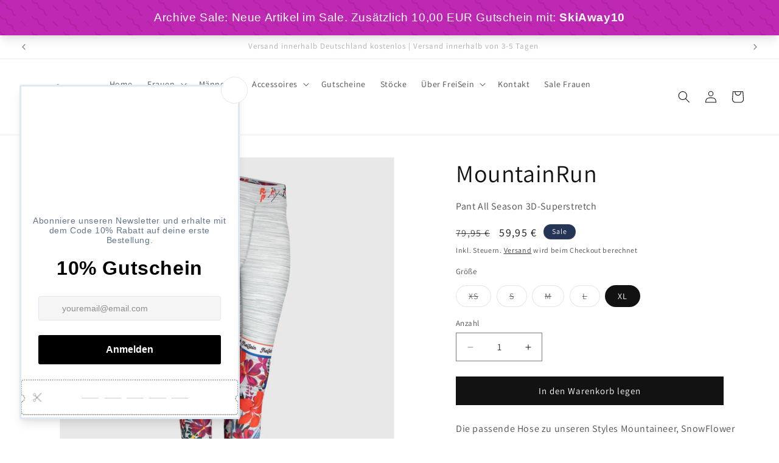

--- FILE ---
content_type: text/html; charset=utf-8
request_url: https://freiseinproject.com/products/mountainrun
body_size: 39345
content:
<!doctype html>
<html class="js" lang="de">
  <head>
    <meta charset="utf-8">
    <meta http-equiv="X-UA-Compatible" content="IE=edge">
    <meta name="viewport" content="width=device-width,initial-scale=1">
    <meta name="theme-color" content="">
    <link rel="canonical" href="https://freiseinproject.com/products/mountainrun">
    <meta name="facebook-domain-verification" content="j50ob2yie6eodhl2m2kzrbpk21c3co" /><link rel="icon" type="image/png" href="//freiseinproject.com/cdn/shop/files/favicon-32x32.png?crop=center&height=32&v=1696587842&width=32"><link rel="preconnect" href="https://fonts.shopifycdn.com" crossorigin><title>
      MountainRun
 &ndash; FreiSein</title>

    
      <meta name="description" content="Die passende Hose zu unseren Styles Mountaineer, SnowFlower und NIghtFlower. Der Name ist Programm - Flowers all over - wer von uns Frauen mag schon keine Hibiskusblüten und das auch noch im Winter. PASSFORM: Die lange Damen-Funktionshose ist körpernah geschnitten ohne einzuengen. Material und Säume sind außergewöhnlic">
    

    

<meta property="og:site_name" content="FreiSein">
<meta property="og:url" content="https://freiseinproject.com/products/mountainrun">
<meta property="og:title" content="MountainRun">
<meta property="og:type" content="product">
<meta property="og:description" content="Die passende Hose zu unseren Styles Mountaineer, SnowFlower und NIghtFlower. Der Name ist Programm - Flowers all over - wer von uns Frauen mag schon keine Hibiskusblüten und das auch noch im Winter. PASSFORM: Die lange Damen-Funktionshose ist körpernah geschnitten ohne einzuengen. Material und Säume sind außergewöhnlic"><meta property="og:image" content="http://freiseinproject.com/cdn/shop/products/4348b4a31f132091c602a5872550e99bc94f5239.png?v=1693589845">
  <meta property="og:image:secure_url" content="https://freiseinproject.com/cdn/shop/products/4348b4a31f132091c602a5872550e99bc94f5239.png?v=1693589845">
  <meta property="og:image:width" content="1654">
  <meta property="og:image:height" content="1654"><meta property="og:price:amount" content="59,95">
  <meta property="og:price:currency" content="EUR"><meta name="twitter:card" content="summary_large_image">
<meta name="twitter:title" content="MountainRun">
<meta name="twitter:description" content="Die passende Hose zu unseren Styles Mountaineer, SnowFlower und NIghtFlower. Der Name ist Programm - Flowers all over - wer von uns Frauen mag schon keine Hibiskusblüten und das auch noch im Winter. PASSFORM: Die lange Damen-Funktionshose ist körpernah geschnitten ohne einzuengen. Material und Säume sind außergewöhnlic">


    <script src="//freiseinproject.com/cdn/shop/t/19/assets/constants.js?v=132983761750457495441757436953" defer="defer"></script>
    <script src="//freiseinproject.com/cdn/shop/t/19/assets/pubsub.js?v=158357773527763999511757436953" defer="defer"></script>
    <script src="//freiseinproject.com/cdn/shop/t/19/assets/global.js?v=152862011079830610291757436953" defer="defer"></script>
    <script src="//freiseinproject.com/cdn/shop/t/19/assets/details-disclosure.js?v=13653116266235556501757436953" defer="defer"></script>
    <script src="//freiseinproject.com/cdn/shop/t/19/assets/details-modal.js?v=25581673532751508451757436953" defer="defer"></script>
    <script src="//freiseinproject.com/cdn/shop/t/19/assets/search-form.js?v=133129549252120666541757436953" defer="defer"></script><script src="//freiseinproject.com/cdn/shop/t/19/assets/animations.js?v=88693664871331136111757436953" defer="defer"></script><script>window.performance && window.performance.mark && window.performance.mark('shopify.content_for_header.start');</script><meta name="google-site-verification" content="Xw06wZYqjUdahOZBR6xALANW8Rc3M3gIG2a8DpY-ljs">
<meta name="facebook-domain-verification" content="x8vfur4uluszwsybjv9e1jwga5bub1">
<meta id="shopify-digital-wallet" name="shopify-digital-wallet" content="/76240585039/digital_wallets/dialog">
<meta name="shopify-checkout-api-token" content="452ad916bf2067ec73e50895cb835694">
<meta id="in-context-paypal-metadata" data-shop-id="76240585039" data-venmo-supported="false" data-environment="production" data-locale="de_DE" data-paypal-v4="true" data-currency="EUR">
<link rel="alternate" type="application/json+oembed" href="https://freiseinproject.com/products/mountainrun.oembed">
<script async="async" src="/checkouts/internal/preloads.js?locale=de-DE"></script>
<link rel="preconnect" href="https://shop.app" crossorigin="anonymous">
<script async="async" src="https://shop.app/checkouts/internal/preloads.js?locale=de-DE&shop_id=76240585039" crossorigin="anonymous"></script>
<script id="apple-pay-shop-capabilities" type="application/json">{"shopId":76240585039,"countryCode":"DE","currencyCode":"EUR","merchantCapabilities":["supports3DS"],"merchantId":"gid:\/\/shopify\/Shop\/76240585039","merchantName":"FreiSein","requiredBillingContactFields":["postalAddress","email"],"requiredShippingContactFields":["postalAddress","email"],"shippingType":"shipping","supportedNetworks":["visa","maestro","masterCard"],"total":{"type":"pending","label":"FreiSein","amount":"1.00"},"shopifyPaymentsEnabled":true,"supportsSubscriptions":true}</script>
<script id="shopify-features" type="application/json">{"accessToken":"452ad916bf2067ec73e50895cb835694","betas":["rich-media-storefront-analytics"],"domain":"freiseinproject.com","predictiveSearch":true,"shopId":76240585039,"locale":"de"}</script>
<script>var Shopify = Shopify || {};
Shopify.shop = "13ea3d-2.myshopify.com";
Shopify.locale = "de";
Shopify.currency = {"active":"EUR","rate":"1.0"};
Shopify.country = "DE";
Shopify.theme = {"name":"Kopie von Aktualisierte Kopie von Für Daniela 0...","id":186667696463,"schema_name":"Dawn","schema_version":"15.2.0","theme_store_id":887,"role":"main"};
Shopify.theme.handle = "null";
Shopify.theme.style = {"id":null,"handle":null};
Shopify.cdnHost = "freiseinproject.com/cdn";
Shopify.routes = Shopify.routes || {};
Shopify.routes.root = "/";</script>
<script type="module">!function(o){(o.Shopify=o.Shopify||{}).modules=!0}(window);</script>
<script>!function(o){function n(){var o=[];function n(){o.push(Array.prototype.slice.apply(arguments))}return n.q=o,n}var t=o.Shopify=o.Shopify||{};t.loadFeatures=n(),t.autoloadFeatures=n()}(window);</script>
<script>
  window.ShopifyPay = window.ShopifyPay || {};
  window.ShopifyPay.apiHost = "shop.app\/pay";
  window.ShopifyPay.redirectState = null;
</script>
<script id="shop-js-analytics" type="application/json">{"pageType":"product"}</script>
<script defer="defer" async type="module" src="//freiseinproject.com/cdn/shopifycloud/shop-js/modules/v2/client.init-shop-cart-sync_HUjMWWU5.de.esm.js"></script>
<script defer="defer" async type="module" src="//freiseinproject.com/cdn/shopifycloud/shop-js/modules/v2/chunk.common_QpfDqRK1.esm.js"></script>
<script type="module">
  await import("//freiseinproject.com/cdn/shopifycloud/shop-js/modules/v2/client.init-shop-cart-sync_HUjMWWU5.de.esm.js");
await import("//freiseinproject.com/cdn/shopifycloud/shop-js/modules/v2/chunk.common_QpfDqRK1.esm.js");

  window.Shopify.SignInWithShop?.initShopCartSync?.({"fedCMEnabled":true,"windoidEnabled":true});

</script>
<script>
  window.Shopify = window.Shopify || {};
  if (!window.Shopify.featureAssets) window.Shopify.featureAssets = {};
  window.Shopify.featureAssets['shop-js'] = {"shop-cart-sync":["modules/v2/client.shop-cart-sync_ByUgVWtJ.de.esm.js","modules/v2/chunk.common_QpfDqRK1.esm.js"],"init-fed-cm":["modules/v2/client.init-fed-cm_CVqhkk-1.de.esm.js","modules/v2/chunk.common_QpfDqRK1.esm.js"],"shop-button":["modules/v2/client.shop-button_B0pFlqys.de.esm.js","modules/v2/chunk.common_QpfDqRK1.esm.js"],"shop-cash-offers":["modules/v2/client.shop-cash-offers_CaaeZ5wd.de.esm.js","modules/v2/chunk.common_QpfDqRK1.esm.js","modules/v2/chunk.modal_CS8dP9kO.esm.js"],"init-windoid":["modules/v2/client.init-windoid_B-gyVqfY.de.esm.js","modules/v2/chunk.common_QpfDqRK1.esm.js"],"shop-toast-manager":["modules/v2/client.shop-toast-manager_DgTeluS3.de.esm.js","modules/v2/chunk.common_QpfDqRK1.esm.js"],"init-shop-email-lookup-coordinator":["modules/v2/client.init-shop-email-lookup-coordinator_C5I212n4.de.esm.js","modules/v2/chunk.common_QpfDqRK1.esm.js"],"init-shop-cart-sync":["modules/v2/client.init-shop-cart-sync_HUjMWWU5.de.esm.js","modules/v2/chunk.common_QpfDqRK1.esm.js"],"avatar":["modules/v2/client.avatar_BTnouDA3.de.esm.js"],"pay-button":["modules/v2/client.pay-button_CJaF-UDc.de.esm.js","modules/v2/chunk.common_QpfDqRK1.esm.js"],"init-customer-accounts":["modules/v2/client.init-customer-accounts_BI_wUvuR.de.esm.js","modules/v2/client.shop-login-button_DTPR4l75.de.esm.js","modules/v2/chunk.common_QpfDqRK1.esm.js","modules/v2/chunk.modal_CS8dP9kO.esm.js"],"init-shop-for-new-customer-accounts":["modules/v2/client.init-shop-for-new-customer-accounts_C4qR5Wl-.de.esm.js","modules/v2/client.shop-login-button_DTPR4l75.de.esm.js","modules/v2/chunk.common_QpfDqRK1.esm.js","modules/v2/chunk.modal_CS8dP9kO.esm.js"],"shop-login-button":["modules/v2/client.shop-login-button_DTPR4l75.de.esm.js","modules/v2/chunk.common_QpfDqRK1.esm.js","modules/v2/chunk.modal_CS8dP9kO.esm.js"],"init-customer-accounts-sign-up":["modules/v2/client.init-customer-accounts-sign-up_SG5gYFpP.de.esm.js","modules/v2/client.shop-login-button_DTPR4l75.de.esm.js","modules/v2/chunk.common_QpfDqRK1.esm.js","modules/v2/chunk.modal_CS8dP9kO.esm.js"],"shop-follow-button":["modules/v2/client.shop-follow-button_CmMsyvrH.de.esm.js","modules/v2/chunk.common_QpfDqRK1.esm.js","modules/v2/chunk.modal_CS8dP9kO.esm.js"],"checkout-modal":["modules/v2/client.checkout-modal_tfCxQqrq.de.esm.js","modules/v2/chunk.common_QpfDqRK1.esm.js","modules/v2/chunk.modal_CS8dP9kO.esm.js"],"lead-capture":["modules/v2/client.lead-capture_Ccz5Zm6k.de.esm.js","modules/v2/chunk.common_QpfDqRK1.esm.js","modules/v2/chunk.modal_CS8dP9kO.esm.js"],"shop-login":["modules/v2/client.shop-login_BfivnucW.de.esm.js","modules/v2/chunk.common_QpfDqRK1.esm.js","modules/v2/chunk.modal_CS8dP9kO.esm.js"],"payment-terms":["modules/v2/client.payment-terms_D2Mn0eFV.de.esm.js","modules/v2/chunk.common_QpfDqRK1.esm.js","modules/v2/chunk.modal_CS8dP9kO.esm.js"]};
</script>
<script>(function() {
  var isLoaded = false;
  function asyncLoad() {
    if (isLoaded) return;
    isLoaded = true;
    var urls = ["https:\/\/a.mailmunch.co\/widgets\/site-1054525-ac4cd3d89d4939471b015c619ea24f8584602203.js?shop=13ea3d-2.myshopify.com","https:\/\/chimpstatic.com\/mcjs-connected\/js\/users\/340b5c38537e5f6baed277f1b\/2d8e86467ed8584bd350f5ac6.js?shop=13ea3d-2.myshopify.com"];
    for (var i = 0; i < urls.length; i++) {
      var s = document.createElement('script');
      s.type = 'text/javascript';
      s.async = true;
      s.src = urls[i];
      var x = document.getElementsByTagName('script')[0];
      x.parentNode.insertBefore(s, x);
    }
  };
  if(window.attachEvent) {
    window.attachEvent('onload', asyncLoad);
  } else {
    window.addEventListener('load', asyncLoad, false);
  }
})();</script>
<script id="__st">var __st={"a":76240585039,"offset":3600,"reqid":"705bf655-fbb0-40e7-81c8-81425b8415df-1768805370","pageurl":"freiseinproject.com\/products\/mountainrun","u":"4a11e882419a","p":"product","rtyp":"product","rid":8662549004623};</script>
<script>window.ShopifyPaypalV4VisibilityTracking = true;</script>
<script id="captcha-bootstrap">!function(){'use strict';const t='contact',e='account',n='new_comment',o=[[t,t],['blogs',n],['comments',n],[t,'customer']],c=[[e,'customer_login'],[e,'guest_login'],[e,'recover_customer_password'],[e,'create_customer']],r=t=>t.map((([t,e])=>`form[action*='/${t}']:not([data-nocaptcha='true']) input[name='form_type'][value='${e}']`)).join(','),a=t=>()=>t?[...document.querySelectorAll(t)].map((t=>t.form)):[];function s(){const t=[...o],e=r(t);return a(e)}const i='password',u='form_key',d=['recaptcha-v3-token','g-recaptcha-response','h-captcha-response',i],f=()=>{try{return window.sessionStorage}catch{return}},m='__shopify_v',_=t=>t.elements[u];function p(t,e,n=!1){try{const o=window.sessionStorage,c=JSON.parse(o.getItem(e)),{data:r}=function(t){const{data:e,action:n}=t;return t[m]||n?{data:e,action:n}:{data:t,action:n}}(c);for(const[e,n]of Object.entries(r))t.elements[e]&&(t.elements[e].value=n);n&&o.removeItem(e)}catch(o){console.error('form repopulation failed',{error:o})}}const l='form_type',E='cptcha';function T(t){t.dataset[E]=!0}const w=window,h=w.document,L='Shopify',v='ce_forms',y='captcha';let A=!1;((t,e)=>{const n=(g='f06e6c50-85a8-45c8-87d0-21a2b65856fe',I='https://cdn.shopify.com/shopifycloud/storefront-forms-hcaptcha/ce_storefront_forms_captcha_hcaptcha.v1.5.2.iife.js',D={infoText:'Durch hCaptcha geschützt',privacyText:'Datenschutz',termsText:'Allgemeine Geschäftsbedingungen'},(t,e,n)=>{const o=w[L][v],c=o.bindForm;if(c)return c(t,g,e,D).then(n);var r;o.q.push([[t,g,e,D],n]),r=I,A||(h.body.append(Object.assign(h.createElement('script'),{id:'captcha-provider',async:!0,src:r})),A=!0)});var g,I,D;w[L]=w[L]||{},w[L][v]=w[L][v]||{},w[L][v].q=[],w[L][y]=w[L][y]||{},w[L][y].protect=function(t,e){n(t,void 0,e),T(t)},Object.freeze(w[L][y]),function(t,e,n,w,h,L){const[v,y,A,g]=function(t,e,n){const i=e?o:[],u=t?c:[],d=[...i,...u],f=r(d),m=r(i),_=r(d.filter((([t,e])=>n.includes(e))));return[a(f),a(m),a(_),s()]}(w,h,L),I=t=>{const e=t.target;return e instanceof HTMLFormElement?e:e&&e.form},D=t=>v().includes(t);t.addEventListener('submit',(t=>{const e=I(t);if(!e)return;const n=D(e)&&!e.dataset.hcaptchaBound&&!e.dataset.recaptchaBound,o=_(e),c=g().includes(e)&&(!o||!o.value);(n||c)&&t.preventDefault(),c&&!n&&(function(t){try{if(!f())return;!function(t){const e=f();if(!e)return;const n=_(t);if(!n)return;const o=n.value;o&&e.removeItem(o)}(t);const e=Array.from(Array(32),(()=>Math.random().toString(36)[2])).join('');!function(t,e){_(t)||t.append(Object.assign(document.createElement('input'),{type:'hidden',name:u})),t.elements[u].value=e}(t,e),function(t,e){const n=f();if(!n)return;const o=[...t.querySelectorAll(`input[type='${i}']`)].map((({name:t})=>t)),c=[...d,...o],r={};for(const[a,s]of new FormData(t).entries())c.includes(a)||(r[a]=s);n.setItem(e,JSON.stringify({[m]:1,action:t.action,data:r}))}(t,e)}catch(e){console.error('failed to persist form',e)}}(e),e.submit())}));const S=(t,e)=>{t&&!t.dataset[E]&&(n(t,e.some((e=>e===t))),T(t))};for(const o of['focusin','change'])t.addEventListener(o,(t=>{const e=I(t);D(e)&&S(e,y())}));const B=e.get('form_key'),M=e.get(l),P=B&&M;t.addEventListener('DOMContentLoaded',(()=>{const t=y();if(P)for(const e of t)e.elements[l].value===M&&p(e,B);[...new Set([...A(),...v().filter((t=>'true'===t.dataset.shopifyCaptcha))])].forEach((e=>S(e,t)))}))}(h,new URLSearchParams(w.location.search),n,t,e,['guest_login'])})(!0,!0)}();</script>
<script integrity="sha256-4kQ18oKyAcykRKYeNunJcIwy7WH5gtpwJnB7kiuLZ1E=" data-source-attribution="shopify.loadfeatures" defer="defer" src="//freiseinproject.com/cdn/shopifycloud/storefront/assets/storefront/load_feature-a0a9edcb.js" crossorigin="anonymous"></script>
<script crossorigin="anonymous" defer="defer" src="//freiseinproject.com/cdn/shopifycloud/storefront/assets/shopify_pay/storefront-65b4c6d7.js?v=20250812"></script>
<script data-source-attribution="shopify.dynamic_checkout.dynamic.init">var Shopify=Shopify||{};Shopify.PaymentButton=Shopify.PaymentButton||{isStorefrontPortableWallets:!0,init:function(){window.Shopify.PaymentButton.init=function(){};var t=document.createElement("script");t.src="https://freiseinproject.com/cdn/shopifycloud/portable-wallets/latest/portable-wallets.de.js",t.type="module",document.head.appendChild(t)}};
</script>
<script data-source-attribution="shopify.dynamic_checkout.buyer_consent">
  function portableWalletsHideBuyerConsent(e){var t=document.getElementById("shopify-buyer-consent"),n=document.getElementById("shopify-subscription-policy-button");t&&n&&(t.classList.add("hidden"),t.setAttribute("aria-hidden","true"),n.removeEventListener("click",e))}function portableWalletsShowBuyerConsent(e){var t=document.getElementById("shopify-buyer-consent"),n=document.getElementById("shopify-subscription-policy-button");t&&n&&(t.classList.remove("hidden"),t.removeAttribute("aria-hidden"),n.addEventListener("click",e))}window.Shopify?.PaymentButton&&(window.Shopify.PaymentButton.hideBuyerConsent=portableWalletsHideBuyerConsent,window.Shopify.PaymentButton.showBuyerConsent=portableWalletsShowBuyerConsent);
</script>
<script data-source-attribution="shopify.dynamic_checkout.cart.bootstrap">document.addEventListener("DOMContentLoaded",(function(){function t(){return document.querySelector("shopify-accelerated-checkout-cart, shopify-accelerated-checkout")}if(t())Shopify.PaymentButton.init();else{new MutationObserver((function(e,n){t()&&(Shopify.PaymentButton.init(),n.disconnect())})).observe(document.body,{childList:!0,subtree:!0})}}));
</script>
<link id="shopify-accelerated-checkout-styles" rel="stylesheet" media="screen" href="https://freiseinproject.com/cdn/shopifycloud/portable-wallets/latest/accelerated-checkout-backwards-compat.css" crossorigin="anonymous">
<style id="shopify-accelerated-checkout-cart">
        #shopify-buyer-consent {
  margin-top: 1em;
  display: inline-block;
  width: 100%;
}

#shopify-buyer-consent.hidden {
  display: none;
}

#shopify-subscription-policy-button {
  background: none;
  border: none;
  padding: 0;
  text-decoration: underline;
  font-size: inherit;
  cursor: pointer;
}

#shopify-subscription-policy-button::before {
  box-shadow: none;
}

      </style>
<script id="sections-script" data-sections="header" defer="defer" src="//freiseinproject.com/cdn/shop/t/19/compiled_assets/scripts.js?v=1414"></script>
<script>window.performance && window.performance.mark && window.performance.mark('shopify.content_for_header.end');</script>


    <style data-shopify>
      @font-face {
  font-family: Assistant;
  font-weight: 400;
  font-style: normal;
  font-display: swap;
  src: url("//freiseinproject.com/cdn/fonts/assistant/assistant_n4.9120912a469cad1cc292572851508ca49d12e768.woff2") format("woff2"),
       url("//freiseinproject.com/cdn/fonts/assistant/assistant_n4.6e9875ce64e0fefcd3f4446b7ec9036b3ddd2985.woff") format("woff");
}

      @font-face {
  font-family: Assistant;
  font-weight: 700;
  font-style: normal;
  font-display: swap;
  src: url("//freiseinproject.com/cdn/fonts/assistant/assistant_n7.bf44452348ec8b8efa3aa3068825305886b1c83c.woff2") format("woff2"),
       url("//freiseinproject.com/cdn/fonts/assistant/assistant_n7.0c887fee83f6b3bda822f1150b912c72da0f7b64.woff") format("woff");
}

      
      
      @font-face {
  font-family: Assistant;
  font-weight: 400;
  font-style: normal;
  font-display: swap;
  src: url("//freiseinproject.com/cdn/fonts/assistant/assistant_n4.9120912a469cad1cc292572851508ca49d12e768.woff2") format("woff2"),
       url("//freiseinproject.com/cdn/fonts/assistant/assistant_n4.6e9875ce64e0fefcd3f4446b7ec9036b3ddd2985.woff") format("woff");
}


      
        :root,
        .color-background-1 {
          --color-background: 255,255,255;
        
          --gradient-background: #ffffff;
        

        

        --color-foreground: 18,18,18;
        --color-background-contrast: 191,191,191;
        --color-shadow: 18,18,18;
        --color-button: 18,18,18;
        --color-button-text: 255,255,255;
        --color-secondary-button: 255,255,255;
        --color-secondary-button-text: 18,18,18;
        --color-link: 18,18,18;
        --color-badge-foreground: 18,18,18;
        --color-badge-background: 255,255,255;
        --color-badge-border: 18,18,18;
        --payment-terms-background-color: rgb(255 255 255);
      }
      
        
        .color-background-2 {
          --color-background: 243,243,243;
        
          --gradient-background: #f3f3f3;
        

        

        --color-foreground: 18,18,18;
        --color-background-contrast: 179,179,179;
        --color-shadow: 18,18,18;
        --color-button: 18,18,18;
        --color-button-text: 243,243,243;
        --color-secondary-button: 243,243,243;
        --color-secondary-button-text: 18,18,18;
        --color-link: 18,18,18;
        --color-badge-foreground: 18,18,18;
        --color-badge-background: 243,243,243;
        --color-badge-border: 18,18,18;
        --payment-terms-background-color: rgb(243 243 243);
      }
      
        
        .color-inverse {
          --color-background: 36,40,51;
        
          --gradient-background: #242833;
        

        

        --color-foreground: 255,255,255;
        --color-background-contrast: 47,52,66;
        --color-shadow: 18,18,18;
        --color-button: 255,255,255;
        --color-button-text: 0,0,0;
        --color-secondary-button: 36,40,51;
        --color-secondary-button-text: 255,255,255;
        --color-link: 255,255,255;
        --color-badge-foreground: 255,255,255;
        --color-badge-background: 36,40,51;
        --color-badge-border: 255,255,255;
        --payment-terms-background-color: rgb(36 40 51);
      }
      
        
        .color-accent-1 {
          --color-background: 18,18,18;
        
          --gradient-background: #121212;
        

        

        --color-foreground: 255,255,255;
        --color-background-contrast: 146,146,146;
        --color-shadow: 18,18,18;
        --color-button: 255,255,255;
        --color-button-text: 18,18,18;
        --color-secondary-button: 18,18,18;
        --color-secondary-button-text: 255,255,255;
        --color-link: 255,255,255;
        --color-badge-foreground: 255,255,255;
        --color-badge-background: 18,18,18;
        --color-badge-border: 255,255,255;
        --payment-terms-background-color: rgb(18 18 18);
      }
      
        
        .color-accent-2 {
          --color-background: 36,53,85;
        
          --gradient-background: #243555;
        

        

        --color-foreground: 255,255,255;
        --color-background-contrast: 44,64,103;
        --color-shadow: 18,18,18;
        --color-button: 255,255,255;
        --color-button-text: 36,53,85;
        --color-secondary-button: 36,53,85;
        --color-secondary-button-text: 255,255,255;
        --color-link: 255,255,255;
        --color-badge-foreground: 255,255,255;
        --color-badge-background: 36,53,85;
        --color-badge-border: 255,255,255;
        --payment-terms-background-color: rgb(36 53 85);
      }
      

      body, .color-background-1, .color-background-2, .color-inverse, .color-accent-1, .color-accent-2 {
        color: rgba(var(--color-foreground), 0.75);
        background-color: rgb(var(--color-background));
      }

      :root {
        --font-body-family: Assistant, sans-serif;
        --font-body-style: normal;
        --font-body-weight: 400;
        --font-body-weight-bold: 700;

        --font-heading-family: Assistant, sans-serif;
        --font-heading-style: normal;
        --font-heading-weight: 400;

        --font-body-scale: 1.0;
        --font-heading-scale: 1.0;

        --media-padding: px;
        --media-border-opacity: 0.05;
        --media-border-width: 1px;
        --media-radius: 0px;
        --media-shadow-opacity: 0.0;
        --media-shadow-horizontal-offset: 0px;
        --media-shadow-vertical-offset: 4px;
        --media-shadow-blur-radius: 5px;
        --media-shadow-visible: 0;

        --page-width: 160rem;
        --page-width-margin: 0rem;

        --product-card-image-padding: 0.0rem;
        --product-card-corner-radius: 0.6rem;
        --product-card-text-alignment: left;
        --product-card-border-width: 0.0rem;
        --product-card-border-opacity: 0.1;
        --product-card-shadow-opacity: 0.0;
        --product-card-shadow-visible: 0;
        --product-card-shadow-horizontal-offset: 0.0rem;
        --product-card-shadow-vertical-offset: 0.4rem;
        --product-card-shadow-blur-radius: 0.5rem;

        --collection-card-image-padding: 0.0rem;
        --collection-card-corner-radius: 0.0rem;
        --collection-card-text-alignment: left;
        --collection-card-border-width: 0.0rem;
        --collection-card-border-opacity: 0.1;
        --collection-card-shadow-opacity: 0.0;
        --collection-card-shadow-visible: 0;
        --collection-card-shadow-horizontal-offset: 0.0rem;
        --collection-card-shadow-vertical-offset: 0.4rem;
        --collection-card-shadow-blur-radius: 0.5rem;

        --blog-card-image-padding: 0.0rem;
        --blog-card-corner-radius: 0.0rem;
        --blog-card-text-alignment: left;
        --blog-card-border-width: 0.0rem;
        --blog-card-border-opacity: 0.1;
        --blog-card-shadow-opacity: 0.0;
        --blog-card-shadow-visible: 0;
        --blog-card-shadow-horizontal-offset: 0.0rem;
        --blog-card-shadow-vertical-offset: 0.4rem;
        --blog-card-shadow-blur-radius: 0.5rem;

        --badge-corner-radius: 4.0rem;

        --popup-border-width: 1px;
        --popup-border-opacity: 0.1;
        --popup-corner-radius: 0px;
        --popup-shadow-opacity: 0.0;
        --popup-shadow-horizontal-offset: 0px;
        --popup-shadow-vertical-offset: 4px;
        --popup-shadow-blur-radius: 5px;

        --drawer-border-width: 1px;
        --drawer-border-opacity: 0.1;
        --drawer-shadow-opacity: 0.0;
        --drawer-shadow-horizontal-offset: 0px;
        --drawer-shadow-vertical-offset: 4px;
        --drawer-shadow-blur-radius: 5px;

        --spacing-sections-desktop: 0px;
        --spacing-sections-mobile: 0px;

        --grid-desktop-vertical-spacing: 8px;
        --grid-desktop-horizontal-spacing: 8px;
        --grid-mobile-vertical-spacing: 4px;
        --grid-mobile-horizontal-spacing: 4px;

        --text-boxes-border-opacity: 0.1;
        --text-boxes-border-width: 0px;
        --text-boxes-radius: 0px;
        --text-boxes-shadow-opacity: 0.0;
        --text-boxes-shadow-visible: 0;
        --text-boxes-shadow-horizontal-offset: 0px;
        --text-boxes-shadow-vertical-offset: 4px;
        --text-boxes-shadow-blur-radius: 5px;

        --buttons-radius: 0px;
        --buttons-radius-outset: 0px;
        --buttons-border-width: 1px;
        --buttons-border-opacity: 1.0;
        --buttons-shadow-opacity: 0.0;
        --buttons-shadow-visible: 0;
        --buttons-shadow-horizontal-offset: 0px;
        --buttons-shadow-vertical-offset: 4px;
        --buttons-shadow-blur-radius: 5px;
        --buttons-border-offset: 0px;

        --inputs-radius: 0px;
        --inputs-border-width: 1px;
        --inputs-border-opacity: 0.55;
        --inputs-shadow-opacity: 0.0;
        --inputs-shadow-horizontal-offset: 0px;
        --inputs-margin-offset: 0px;
        --inputs-shadow-vertical-offset: 4px;
        --inputs-shadow-blur-radius: 5px;
        --inputs-radius-outset: 0px;

        --variant-pills-radius: 40px;
        --variant-pills-border-width: 1px;
        --variant-pills-border-opacity: 0.55;
        --variant-pills-shadow-opacity: 0.0;
        --variant-pills-shadow-horizontal-offset: 0px;
        --variant-pills-shadow-vertical-offset: 4px;
        --variant-pills-shadow-blur-radius: 5px;
      }

      *,
      *::before,
      *::after {
        box-sizing: inherit;
      }

      html {
        box-sizing: border-box;
        font-size: calc(var(--font-body-scale) * 62.5%);
        height: 100%;
      }

      body {
        display: grid;
        grid-template-rows: auto auto 1fr auto;
        grid-template-columns: 100%;
        min-height: 100%;
        margin: 0;
        font-size: 1.5rem;
        letter-spacing: 0.06rem;
        line-height: calc(1 + 0.8 / var(--font-body-scale));
        font-family: var(--font-body-family);
        font-style: var(--font-body-style);
        font-weight: var(--font-body-weight);
      }

      @media screen and (min-width: 750px) {
        body {
          font-size: 1.6rem;
        }
      }
    </style>

    <link href="//freiseinproject.com/cdn/shop/t/19/assets/base.css?v=159841507637079171801757436953" rel="stylesheet" type="text/css" media="all" />
    <link rel="stylesheet" href="//freiseinproject.com/cdn/shop/t/19/assets/component-cart-items.css?v=123238115697927560811757436953" media="print" onload="this.media='all'">
      <link rel="preload" as="font" href="//freiseinproject.com/cdn/fonts/assistant/assistant_n4.9120912a469cad1cc292572851508ca49d12e768.woff2" type="font/woff2" crossorigin>
      

      <link rel="preload" as="font" href="//freiseinproject.com/cdn/fonts/assistant/assistant_n4.9120912a469cad1cc292572851508ca49d12e768.woff2" type="font/woff2" crossorigin>
      
<link href="//freiseinproject.com/cdn/shop/t/19/assets/component-localization-form.css?v=170315343355214948141757436953" rel="stylesheet" type="text/css" media="all" />
      <script src="//freiseinproject.com/cdn/shop/t/19/assets/localization-form.js?v=144176611646395275351757436953" defer="defer"></script><link
        rel="stylesheet"
        href="//freiseinproject.com/cdn/shop/t/19/assets/component-predictive-search.css?v=118923337488134913561757436953"
        media="print"
        onload="this.media='all'"
      ><script>
      if (Shopify.designMode) {
        document.documentElement.classList.add('shopify-design-mode');
      }
    </script>
  <script src="https://cdn.shopify.com/extensions/019bcd05-b4f2-73b0-978a-cabda5feb866/bundly-475/assets/bundly.js" type="text/javascript" defer="defer"></script>
<link href="https://cdn.shopify.com/extensions/019bcd05-b4f2-73b0-978a-cabda5feb866/bundly-475/assets/bundly.css" rel="stylesheet" type="text/css" media="all">
<script src="https://cdn.shopify.com/extensions/019a4bd6-5189-7b1b-88e6-ae4214511ca1/vite-vue3-typescript-eslint-prettier-32/assets/main.js" type="text/javascript" defer="defer"></script>
<script src="https://cdn.shopify.com/extensions/019bcd05-b4f2-73b0-978a-cabda5feb866/bundly-475/assets/bundly_embed.js" type="text/javascript" defer="defer"></script>
<link href="https://monorail-edge.shopifysvc.com" rel="dns-prefetch">
<script>(function(){if ("sendBeacon" in navigator && "performance" in window) {try {var session_token_from_headers = performance.getEntriesByType('navigation')[0].serverTiming.find(x => x.name == '_s').description;} catch {var session_token_from_headers = undefined;}var session_cookie_matches = document.cookie.match(/_shopify_s=([^;]*)/);var session_token_from_cookie = session_cookie_matches && session_cookie_matches.length === 2 ? session_cookie_matches[1] : "";var session_token = session_token_from_headers || session_token_from_cookie || "";function handle_abandonment_event(e) {var entries = performance.getEntries().filter(function(entry) {return /monorail-edge.shopifysvc.com/.test(entry.name);});if (!window.abandonment_tracked && entries.length === 0) {window.abandonment_tracked = true;var currentMs = Date.now();var navigation_start = performance.timing.navigationStart;var payload = {shop_id: 76240585039,url: window.location.href,navigation_start,duration: currentMs - navigation_start,session_token,page_type: "product"};window.navigator.sendBeacon("https://monorail-edge.shopifysvc.com/v1/produce", JSON.stringify({schema_id: "online_store_buyer_site_abandonment/1.1",payload: payload,metadata: {event_created_at_ms: currentMs,event_sent_at_ms: currentMs}}));}}window.addEventListener('pagehide', handle_abandonment_event);}}());</script>
<script id="web-pixels-manager-setup">(function e(e,d,r,n,o){if(void 0===o&&(o={}),!Boolean(null===(a=null===(i=window.Shopify)||void 0===i?void 0:i.analytics)||void 0===a?void 0:a.replayQueue)){var i,a;window.Shopify=window.Shopify||{};var t=window.Shopify;t.analytics=t.analytics||{};var s=t.analytics;s.replayQueue=[],s.publish=function(e,d,r){return s.replayQueue.push([e,d,r]),!0};try{self.performance.mark("wpm:start")}catch(e){}var l=function(){var e={modern:/Edge?\/(1{2}[4-9]|1[2-9]\d|[2-9]\d{2}|\d{4,})\.\d+(\.\d+|)|Firefox\/(1{2}[4-9]|1[2-9]\d|[2-9]\d{2}|\d{4,})\.\d+(\.\d+|)|Chrom(ium|e)\/(9{2}|\d{3,})\.\d+(\.\d+|)|(Maci|X1{2}).+ Version\/(15\.\d+|(1[6-9]|[2-9]\d|\d{3,})\.\d+)([,.]\d+|)( \(\w+\)|)( Mobile\/\w+|) Safari\/|Chrome.+OPR\/(9{2}|\d{3,})\.\d+\.\d+|(CPU[ +]OS|iPhone[ +]OS|CPU[ +]iPhone|CPU IPhone OS|CPU iPad OS)[ +]+(15[._]\d+|(1[6-9]|[2-9]\d|\d{3,})[._]\d+)([._]\d+|)|Android:?[ /-](13[3-9]|1[4-9]\d|[2-9]\d{2}|\d{4,})(\.\d+|)(\.\d+|)|Android.+Firefox\/(13[5-9]|1[4-9]\d|[2-9]\d{2}|\d{4,})\.\d+(\.\d+|)|Android.+Chrom(ium|e)\/(13[3-9]|1[4-9]\d|[2-9]\d{2}|\d{4,})\.\d+(\.\d+|)|SamsungBrowser\/([2-9]\d|\d{3,})\.\d+/,legacy:/Edge?\/(1[6-9]|[2-9]\d|\d{3,})\.\d+(\.\d+|)|Firefox\/(5[4-9]|[6-9]\d|\d{3,})\.\d+(\.\d+|)|Chrom(ium|e)\/(5[1-9]|[6-9]\d|\d{3,})\.\d+(\.\d+|)([\d.]+$|.*Safari\/(?![\d.]+ Edge\/[\d.]+$))|(Maci|X1{2}).+ Version\/(10\.\d+|(1[1-9]|[2-9]\d|\d{3,})\.\d+)([,.]\d+|)( \(\w+\)|)( Mobile\/\w+|) Safari\/|Chrome.+OPR\/(3[89]|[4-9]\d|\d{3,})\.\d+\.\d+|(CPU[ +]OS|iPhone[ +]OS|CPU[ +]iPhone|CPU IPhone OS|CPU iPad OS)[ +]+(10[._]\d+|(1[1-9]|[2-9]\d|\d{3,})[._]\d+)([._]\d+|)|Android:?[ /-](13[3-9]|1[4-9]\d|[2-9]\d{2}|\d{4,})(\.\d+|)(\.\d+|)|Mobile Safari.+OPR\/([89]\d|\d{3,})\.\d+\.\d+|Android.+Firefox\/(13[5-9]|1[4-9]\d|[2-9]\d{2}|\d{4,})\.\d+(\.\d+|)|Android.+Chrom(ium|e)\/(13[3-9]|1[4-9]\d|[2-9]\d{2}|\d{4,})\.\d+(\.\d+|)|Android.+(UC? ?Browser|UCWEB|U3)[ /]?(15\.([5-9]|\d{2,})|(1[6-9]|[2-9]\d|\d{3,})\.\d+)\.\d+|SamsungBrowser\/(5\.\d+|([6-9]|\d{2,})\.\d+)|Android.+MQ{2}Browser\/(14(\.(9|\d{2,})|)|(1[5-9]|[2-9]\d|\d{3,})(\.\d+|))(\.\d+|)|K[Aa][Ii]OS\/(3\.\d+|([4-9]|\d{2,})\.\d+)(\.\d+|)/},d=e.modern,r=e.legacy,n=navigator.userAgent;return n.match(d)?"modern":n.match(r)?"legacy":"unknown"}(),u="modern"===l?"modern":"legacy",c=(null!=n?n:{modern:"",legacy:""})[u],f=function(e){return[e.baseUrl,"/wpm","/b",e.hashVersion,"modern"===e.buildTarget?"m":"l",".js"].join("")}({baseUrl:d,hashVersion:r,buildTarget:u}),m=function(e){var d=e.version,r=e.bundleTarget,n=e.surface,o=e.pageUrl,i=e.monorailEndpoint;return{emit:function(e){var a=e.status,t=e.errorMsg,s=(new Date).getTime(),l=JSON.stringify({metadata:{event_sent_at_ms:s},events:[{schema_id:"web_pixels_manager_load/3.1",payload:{version:d,bundle_target:r,page_url:o,status:a,surface:n,error_msg:t},metadata:{event_created_at_ms:s}}]});if(!i)return console&&console.warn&&console.warn("[Web Pixels Manager] No Monorail endpoint provided, skipping logging."),!1;try{return self.navigator.sendBeacon.bind(self.navigator)(i,l)}catch(e){}var u=new XMLHttpRequest;try{return u.open("POST",i,!0),u.setRequestHeader("Content-Type","text/plain"),u.send(l),!0}catch(e){return console&&console.warn&&console.warn("[Web Pixels Manager] Got an unhandled error while logging to Monorail."),!1}}}}({version:r,bundleTarget:l,surface:e.surface,pageUrl:self.location.href,monorailEndpoint:e.monorailEndpoint});try{o.browserTarget=l,function(e){var d=e.src,r=e.async,n=void 0===r||r,o=e.onload,i=e.onerror,a=e.sri,t=e.scriptDataAttributes,s=void 0===t?{}:t,l=document.createElement("script"),u=document.querySelector("head"),c=document.querySelector("body");if(l.async=n,l.src=d,a&&(l.integrity=a,l.crossOrigin="anonymous"),s)for(var f in s)if(Object.prototype.hasOwnProperty.call(s,f))try{l.dataset[f]=s[f]}catch(e){}if(o&&l.addEventListener("load",o),i&&l.addEventListener("error",i),u)u.appendChild(l);else{if(!c)throw new Error("Did not find a head or body element to append the script");c.appendChild(l)}}({src:f,async:!0,onload:function(){if(!function(){var e,d;return Boolean(null===(d=null===(e=window.Shopify)||void 0===e?void 0:e.analytics)||void 0===d?void 0:d.initialized)}()){var d=window.webPixelsManager.init(e)||void 0;if(d){var r=window.Shopify.analytics;r.replayQueue.forEach((function(e){var r=e[0],n=e[1],o=e[2];d.publishCustomEvent(r,n,o)})),r.replayQueue=[],r.publish=d.publishCustomEvent,r.visitor=d.visitor,r.initialized=!0}}},onerror:function(){return m.emit({status:"failed",errorMsg:"".concat(f," has failed to load")})},sri:function(e){var d=/^sha384-[A-Za-z0-9+/=]+$/;return"string"==typeof e&&d.test(e)}(c)?c:"",scriptDataAttributes:o}),m.emit({status:"loading"})}catch(e){m.emit({status:"failed",errorMsg:(null==e?void 0:e.message)||"Unknown error"})}}})({shopId: 76240585039,storefrontBaseUrl: "https://freiseinproject.com",extensionsBaseUrl: "https://extensions.shopifycdn.com/cdn/shopifycloud/web-pixels-manager",monorailEndpoint: "https://monorail-edge.shopifysvc.com/unstable/produce_batch",surface: "storefront-renderer",enabledBetaFlags: ["2dca8a86"],webPixelsConfigList: [{"id":"1822458191","configuration":"{\"tagID\":\"2613559471702\"}","eventPayloadVersion":"v1","runtimeContext":"STRICT","scriptVersion":"18031546ee651571ed29edbe71a3550b","type":"APP","apiClientId":3009811,"privacyPurposes":["ANALYTICS","MARKETING","SALE_OF_DATA"],"dataSharingAdjustments":{"protectedCustomerApprovalScopes":["read_customer_address","read_customer_email","read_customer_name","read_customer_personal_data","read_customer_phone"]}},{"id":"1494876495","configuration":"{\"pixel_id\":\"806444146615513\",\"pixel_type\":\"facebook_pixel\"}","eventPayloadVersion":"v1","runtimeContext":"OPEN","scriptVersion":"ca16bc87fe92b6042fbaa3acc2fbdaa6","type":"APP","apiClientId":2329312,"privacyPurposes":["ANALYTICS","MARKETING","SALE_OF_DATA"],"dataSharingAdjustments":{"protectedCustomerApprovalScopes":["read_customer_address","read_customer_email","read_customer_name","read_customer_personal_data","read_customer_phone"]}},{"id":"1494778191","configuration":"{\"config\":\"{\\\"pixel_id\\\":\\\"G-MJV1SGMENM\\\",\\\"target_country\\\":\\\"DE\\\",\\\"gtag_events\\\":[{\\\"type\\\":\\\"search\\\",\\\"action_label\\\":\\\"G-MJV1SGMENM\\\"},{\\\"type\\\":\\\"begin_checkout\\\",\\\"action_label\\\":\\\"G-MJV1SGMENM\\\"},{\\\"type\\\":\\\"view_item\\\",\\\"action_label\\\":[\\\"G-MJV1SGMENM\\\",\\\"MC-GXVSDEGWV3\\\"]},{\\\"type\\\":\\\"purchase\\\",\\\"action_label\\\":[\\\"G-MJV1SGMENM\\\",\\\"MC-GXVSDEGWV3\\\"]},{\\\"type\\\":\\\"page_view\\\",\\\"action_label\\\":[\\\"G-MJV1SGMENM\\\",\\\"MC-GXVSDEGWV3\\\"]},{\\\"type\\\":\\\"add_payment_info\\\",\\\"action_label\\\":\\\"G-MJV1SGMENM\\\"},{\\\"type\\\":\\\"add_to_cart\\\",\\\"action_label\\\":\\\"G-MJV1SGMENM\\\"}],\\\"enable_monitoring_mode\\\":false}\"}","eventPayloadVersion":"v1","runtimeContext":"OPEN","scriptVersion":"b2a88bafab3e21179ed38636efcd8a93","type":"APP","apiClientId":1780363,"privacyPurposes":[],"dataSharingAdjustments":{"protectedCustomerApprovalScopes":["read_customer_address","read_customer_email","read_customer_name","read_customer_personal_data","read_customer_phone"]}},{"id":"shopify-app-pixel","configuration":"{}","eventPayloadVersion":"v1","runtimeContext":"STRICT","scriptVersion":"0450","apiClientId":"shopify-pixel","type":"APP","privacyPurposes":["ANALYTICS","MARKETING"]},{"id":"shopify-custom-pixel","eventPayloadVersion":"v1","runtimeContext":"LAX","scriptVersion":"0450","apiClientId":"shopify-pixel","type":"CUSTOM","privacyPurposes":["ANALYTICS","MARKETING"]}],isMerchantRequest: false,initData: {"shop":{"name":"FreiSein","paymentSettings":{"currencyCode":"EUR"},"myshopifyDomain":"13ea3d-2.myshopify.com","countryCode":"DE","storefrontUrl":"https:\/\/freiseinproject.com"},"customer":null,"cart":null,"checkout":null,"productVariants":[{"price":{"amount":59.95,"currencyCode":"EUR"},"product":{"title":"MountainRun","vendor":"Mein Shop","id":"8662549004623","untranslatedTitle":"MountainRun","url":"\/products\/mountainrun","type":"Funktionshose"},"id":"47215416770895","image":{"src":"\/\/freiseinproject.com\/cdn\/shop\/products\/4348b4a31f132091c602a5872550e99bc94f5239.png?v=1693589845"},"sku":"TMRW0222-XS","title":"XS","untranslatedTitle":"XS"},{"price":{"amount":59.95,"currencyCode":"EUR"},"product":{"title":"MountainRun","vendor":"Mein Shop","id":"8662549004623","untranslatedTitle":"MountainRun","url":"\/products\/mountainrun","type":"Funktionshose"},"id":"47215416803663","image":{"src":"\/\/freiseinproject.com\/cdn\/shop\/products\/4348b4a31f132091c602a5872550e99bc94f5239.png?v=1693589845"},"sku":"TMRW0222-S","title":"S","untranslatedTitle":"S"},{"price":{"amount":59.95,"currencyCode":"EUR"},"product":{"title":"MountainRun","vendor":"Mein Shop","id":"8662549004623","untranslatedTitle":"MountainRun","url":"\/products\/mountainrun","type":"Funktionshose"},"id":"47215416836431","image":{"src":"\/\/freiseinproject.com\/cdn\/shop\/products\/4348b4a31f132091c602a5872550e99bc94f5239.png?v=1693589845"},"sku":"TMRW0222-M","title":"M","untranslatedTitle":"M"},{"price":{"amount":59.95,"currencyCode":"EUR"},"product":{"title":"MountainRun","vendor":"Mein Shop","id":"8662549004623","untranslatedTitle":"MountainRun","url":"\/products\/mountainrun","type":"Funktionshose"},"id":"47215416869199","image":{"src":"\/\/freiseinproject.com\/cdn\/shop\/products\/4348b4a31f132091c602a5872550e99bc94f5239.png?v=1693589845"},"sku":"TMRW0222-L","title":"L","untranslatedTitle":"L"},{"price":{"amount":59.95,"currencyCode":"EUR"},"product":{"title":"MountainRun","vendor":"Mein Shop","id":"8662549004623","untranslatedTitle":"MountainRun","url":"\/products\/mountainrun","type":"Funktionshose"},"id":"47215416901967","image":{"src":"\/\/freiseinproject.com\/cdn\/shop\/products\/4348b4a31f132091c602a5872550e99bc94f5239.png?v=1693589845"},"sku":"TMRW0222-XL","title":"XL","untranslatedTitle":"XL"}],"purchasingCompany":null},},"https://freiseinproject.com/cdn","fcfee988w5aeb613cpc8e4bc33m6693e112",{"modern":"","legacy":""},{"shopId":"76240585039","storefrontBaseUrl":"https:\/\/freiseinproject.com","extensionBaseUrl":"https:\/\/extensions.shopifycdn.com\/cdn\/shopifycloud\/web-pixels-manager","surface":"storefront-renderer","enabledBetaFlags":"[\"2dca8a86\"]","isMerchantRequest":"false","hashVersion":"fcfee988w5aeb613cpc8e4bc33m6693e112","publish":"custom","events":"[[\"page_viewed\",{}],[\"product_viewed\",{\"productVariant\":{\"price\":{\"amount\":59.95,\"currencyCode\":\"EUR\"},\"product\":{\"title\":\"MountainRun\",\"vendor\":\"Mein Shop\",\"id\":\"8662549004623\",\"untranslatedTitle\":\"MountainRun\",\"url\":\"\/products\/mountainrun\",\"type\":\"Funktionshose\"},\"id\":\"47215416901967\",\"image\":{\"src\":\"\/\/freiseinproject.com\/cdn\/shop\/products\/4348b4a31f132091c602a5872550e99bc94f5239.png?v=1693589845\"},\"sku\":\"TMRW0222-XL\",\"title\":\"XL\",\"untranslatedTitle\":\"XL\"}}]]"});</script><script>
  window.ShopifyAnalytics = window.ShopifyAnalytics || {};
  window.ShopifyAnalytics.meta = window.ShopifyAnalytics.meta || {};
  window.ShopifyAnalytics.meta.currency = 'EUR';
  var meta = {"product":{"id":8662549004623,"gid":"gid:\/\/shopify\/Product\/8662549004623","vendor":"Mein Shop","type":"Funktionshose","handle":"mountainrun","variants":[{"id":47215416770895,"price":5995,"name":"MountainRun - XS","public_title":"XS","sku":"TMRW0222-XS"},{"id":47215416803663,"price":5995,"name":"MountainRun - S","public_title":"S","sku":"TMRW0222-S"},{"id":47215416836431,"price":5995,"name":"MountainRun - M","public_title":"M","sku":"TMRW0222-M"},{"id":47215416869199,"price":5995,"name":"MountainRun - L","public_title":"L","sku":"TMRW0222-L"},{"id":47215416901967,"price":5995,"name":"MountainRun - XL","public_title":"XL","sku":"TMRW0222-XL"}],"remote":false},"page":{"pageType":"product","resourceType":"product","resourceId":8662549004623,"requestId":"705bf655-fbb0-40e7-81c8-81425b8415df-1768805370"}};
  for (var attr in meta) {
    window.ShopifyAnalytics.meta[attr] = meta[attr];
  }
</script>
<script class="analytics">
  (function () {
    var customDocumentWrite = function(content) {
      var jquery = null;

      if (window.jQuery) {
        jquery = window.jQuery;
      } else if (window.Checkout && window.Checkout.$) {
        jquery = window.Checkout.$;
      }

      if (jquery) {
        jquery('body').append(content);
      }
    };

    var hasLoggedConversion = function(token) {
      if (token) {
        return document.cookie.indexOf('loggedConversion=' + token) !== -1;
      }
      return false;
    }

    var setCookieIfConversion = function(token) {
      if (token) {
        var twoMonthsFromNow = new Date(Date.now());
        twoMonthsFromNow.setMonth(twoMonthsFromNow.getMonth() + 2);

        document.cookie = 'loggedConversion=' + token + '; expires=' + twoMonthsFromNow;
      }
    }

    var trekkie = window.ShopifyAnalytics.lib = window.trekkie = window.trekkie || [];
    if (trekkie.integrations) {
      return;
    }
    trekkie.methods = [
      'identify',
      'page',
      'ready',
      'track',
      'trackForm',
      'trackLink'
    ];
    trekkie.factory = function(method) {
      return function() {
        var args = Array.prototype.slice.call(arguments);
        args.unshift(method);
        trekkie.push(args);
        return trekkie;
      };
    };
    for (var i = 0; i < trekkie.methods.length; i++) {
      var key = trekkie.methods[i];
      trekkie[key] = trekkie.factory(key);
    }
    trekkie.load = function(config) {
      trekkie.config = config || {};
      trekkie.config.initialDocumentCookie = document.cookie;
      var first = document.getElementsByTagName('script')[0];
      var script = document.createElement('script');
      script.type = 'text/javascript';
      script.onerror = function(e) {
        var scriptFallback = document.createElement('script');
        scriptFallback.type = 'text/javascript';
        scriptFallback.onerror = function(error) {
                var Monorail = {
      produce: function produce(monorailDomain, schemaId, payload) {
        var currentMs = new Date().getTime();
        var event = {
          schema_id: schemaId,
          payload: payload,
          metadata: {
            event_created_at_ms: currentMs,
            event_sent_at_ms: currentMs
          }
        };
        return Monorail.sendRequest("https://" + monorailDomain + "/v1/produce", JSON.stringify(event));
      },
      sendRequest: function sendRequest(endpointUrl, payload) {
        // Try the sendBeacon API
        if (window && window.navigator && typeof window.navigator.sendBeacon === 'function' && typeof window.Blob === 'function' && !Monorail.isIos12()) {
          var blobData = new window.Blob([payload], {
            type: 'text/plain'
          });

          if (window.navigator.sendBeacon(endpointUrl, blobData)) {
            return true;
          } // sendBeacon was not successful

        } // XHR beacon

        var xhr = new XMLHttpRequest();

        try {
          xhr.open('POST', endpointUrl);
          xhr.setRequestHeader('Content-Type', 'text/plain');
          xhr.send(payload);
        } catch (e) {
          console.log(e);
        }

        return false;
      },
      isIos12: function isIos12() {
        return window.navigator.userAgent.lastIndexOf('iPhone; CPU iPhone OS 12_') !== -1 || window.navigator.userAgent.lastIndexOf('iPad; CPU OS 12_') !== -1;
      }
    };
    Monorail.produce('monorail-edge.shopifysvc.com',
      'trekkie_storefront_load_errors/1.1',
      {shop_id: 76240585039,
      theme_id: 186667696463,
      app_name: "storefront",
      context_url: window.location.href,
      source_url: "//freiseinproject.com/cdn/s/trekkie.storefront.cd680fe47e6c39ca5d5df5f0a32d569bc48c0f27.min.js"});

        };
        scriptFallback.async = true;
        scriptFallback.src = '//freiseinproject.com/cdn/s/trekkie.storefront.cd680fe47e6c39ca5d5df5f0a32d569bc48c0f27.min.js';
        first.parentNode.insertBefore(scriptFallback, first);
      };
      script.async = true;
      script.src = '//freiseinproject.com/cdn/s/trekkie.storefront.cd680fe47e6c39ca5d5df5f0a32d569bc48c0f27.min.js';
      first.parentNode.insertBefore(script, first);
    };
    trekkie.load(
      {"Trekkie":{"appName":"storefront","development":false,"defaultAttributes":{"shopId":76240585039,"isMerchantRequest":null,"themeId":186667696463,"themeCityHash":"10523250948616324680","contentLanguage":"de","currency":"EUR","eventMetadataId":"4f4e6a6e-451f-453c-963a-3d7d23a26282"},"isServerSideCookieWritingEnabled":true,"monorailRegion":"shop_domain","enabledBetaFlags":["65f19447"]},"Session Attribution":{},"S2S":{"facebookCapiEnabled":true,"source":"trekkie-storefront-renderer","apiClientId":580111}}
    );

    var loaded = false;
    trekkie.ready(function() {
      if (loaded) return;
      loaded = true;

      window.ShopifyAnalytics.lib = window.trekkie;

      var originalDocumentWrite = document.write;
      document.write = customDocumentWrite;
      try { window.ShopifyAnalytics.merchantGoogleAnalytics.call(this); } catch(error) {};
      document.write = originalDocumentWrite;

      window.ShopifyAnalytics.lib.page(null,{"pageType":"product","resourceType":"product","resourceId":8662549004623,"requestId":"705bf655-fbb0-40e7-81c8-81425b8415df-1768805370","shopifyEmitted":true});

      var match = window.location.pathname.match(/checkouts\/(.+)\/(thank_you|post_purchase)/)
      var token = match? match[1]: undefined;
      if (!hasLoggedConversion(token)) {
        setCookieIfConversion(token);
        window.ShopifyAnalytics.lib.track("Viewed Product",{"currency":"EUR","variantId":47215416770895,"productId":8662549004623,"productGid":"gid:\/\/shopify\/Product\/8662549004623","name":"MountainRun - XS","price":"59.95","sku":"TMRW0222-XS","brand":"Mein Shop","variant":"XS","category":"Funktionshose","nonInteraction":true,"remote":false},undefined,undefined,{"shopifyEmitted":true});
      window.ShopifyAnalytics.lib.track("monorail:\/\/trekkie_storefront_viewed_product\/1.1",{"currency":"EUR","variantId":47215416770895,"productId":8662549004623,"productGid":"gid:\/\/shopify\/Product\/8662549004623","name":"MountainRun - XS","price":"59.95","sku":"TMRW0222-XS","brand":"Mein Shop","variant":"XS","category":"Funktionshose","nonInteraction":true,"remote":false,"referer":"https:\/\/freiseinproject.com\/products\/mountainrun"});
      }
    });


        var eventsListenerScript = document.createElement('script');
        eventsListenerScript.async = true;
        eventsListenerScript.src = "//freiseinproject.com/cdn/shopifycloud/storefront/assets/shop_events_listener-3da45d37.js";
        document.getElementsByTagName('head')[0].appendChild(eventsListenerScript);

})();</script>
<script
  defer
  src="https://freiseinproject.com/cdn/shopifycloud/perf-kit/shopify-perf-kit-3.0.4.min.js"
  data-application="storefront-renderer"
  data-shop-id="76240585039"
  data-render-region="gcp-us-east1"
  data-page-type="product"
  data-theme-instance-id="186667696463"
  data-theme-name="Dawn"
  data-theme-version="15.2.0"
  data-monorail-region="shop_domain"
  data-resource-timing-sampling-rate="10"
  data-shs="true"
  data-shs-beacon="true"
  data-shs-export-with-fetch="true"
  data-shs-logs-sample-rate="1"
  data-shs-beacon-endpoint="https://freiseinproject.com/api/collect"
></script>
</head>

  <body class="gradient animate--hover-default">
    <a class="skip-to-content-link button visually-hidden" href="#MainContent">
      Direkt zum Inhalt
    </a><!-- BEGIN sections: header-group -->
<div id="shopify-section-sections--26312342864207__announcement-bar" class="shopify-section shopify-section-group-header-group announcement-bar-section"><link href="//freiseinproject.com/cdn/shop/t/19/assets/component-slideshow.css?v=17933591812325749411757436953" rel="stylesheet" type="text/css" media="all" />
<link href="//freiseinproject.com/cdn/shop/t/19/assets/component-slider.css?v=14039311878856620671757436953" rel="stylesheet" type="text/css" media="all" />

  <link href="//freiseinproject.com/cdn/shop/t/19/assets/component-list-social.css?v=35792976012981934991757436953" rel="stylesheet" type="text/css" media="all" />


<div
  class="utility-bar color-background-1 gradient utility-bar--bottom-border"
  
>
  <div class="page-width utility-bar__grid"><slideshow-component
        class="announcement-bar"
        role="region"
        aria-roledescription="Karussell"
        aria-label="Ankündigungsleiste"
      >
        <div class="announcement-bar-slider slider-buttons">
          <button
            type="button"
            class="slider-button slider-button--prev"
            name="previous"
            aria-label="Vorherige Ankündigung"
            aria-controls="Slider-sections--26312342864207__announcement-bar"
          >
            <span class="svg-wrapper"><svg class="icon icon-caret" viewBox="0 0 10 6"><path fill="currentColor" fill-rule="evenodd" d="M9.354.646a.5.5 0 0 0-.708 0L5 4.293 1.354.646a.5.5 0 0 0-.708.708l4 4a.5.5 0 0 0 .708 0l4-4a.5.5 0 0 0 0-.708" clip-rule="evenodd"/></svg>
</span>
          </button>
          <div
            class="grid grid--1-col slider slider--everywhere"
            id="Slider-sections--26312342864207__announcement-bar"
            aria-live="polite"
            aria-atomic="true"
            data-autoplay="true"
            data-speed="3"
          ><div
                class="slideshow__slide slider__slide grid__item grid--1-col"
                id="Slide-sections--26312342864207__announcement-bar-1"
                
                role="group"
                aria-roledescription="Ankündigung"
                aria-label="1 von 3"
                tabindex="-1"
              >
                <div
                  class="announcement-bar__announcement"
                  role="region"
                  aria-label="Ankündigung"
                  
                ><p class="announcement-bar__message h5">
                      <span>Versand innerhalb Deutschland kostenlos | Versand innerhalb von 3-5 Tagen</span></p></div>
              </div><div
                class="slideshow__slide slider__slide grid__item grid--1-col"
                id="Slide-sections--26312342864207__announcement-bar-2"
                
                role="group"
                aria-roledescription="Ankündigung"
                aria-label="2 von 3"
                tabindex="-1"
              >
                <div
                  class="announcement-bar__announcement"
                  role="region"
                  aria-label="Ankündigung"
                  
                ><p class="announcement-bar__message h5">
                      <span>Telefon: +49 (0) 8034 - 6367728 | Montag, Mittwoch und Freitag von 09:00 - 13:00 Uhr</span></p></div>
              </div><div
                class="slideshow__slide slider__slide grid__item grid--1-col"
                id="Slide-sections--26312342864207__announcement-bar-3"
                
                role="group"
                aria-roledescription="Ankündigung"
                aria-label="3 von 3"
                tabindex="-1"
              >
                <div
                  class="announcement-bar__announcement"
                  role="region"
                  aria-label="Ankündigung"
                  
                ><p class="announcement-bar__message h5">
                      <span>Wir liefern jetzt auch verzollt in die Schweiz</span></p></div>
              </div></div>
          <button
            type="button"
            class="slider-button slider-button--next"
            name="next"
            aria-label="Nächste Ankündigung"
            aria-controls="Slider-sections--26312342864207__announcement-bar"
          >
            <span class="svg-wrapper"><svg class="icon icon-caret" viewBox="0 0 10 6"><path fill="currentColor" fill-rule="evenodd" d="M9.354.646a.5.5 0 0 0-.708 0L5 4.293 1.354.646a.5.5 0 0 0-.708.708l4 4a.5.5 0 0 0 .708 0l4-4a.5.5 0 0 0 0-.708" clip-rule="evenodd"/></svg>
</span>
          </button>
        </div>
      </slideshow-component><div class="localization-wrapper">
</div>
  </div>
</div>


</div><div id="shopify-section-sections--26312342864207__header" class="shopify-section shopify-section-group-header-group section-header"><link rel="stylesheet" href="//freiseinproject.com/cdn/shop/t/19/assets/component-list-menu.css?v=151968516119678728991757436953" media="print" onload="this.media='all'">
<link rel="stylesheet" href="//freiseinproject.com/cdn/shop/t/19/assets/component-search.css?v=165164710990765432851757436953" media="print" onload="this.media='all'">
<link rel="stylesheet" href="//freiseinproject.com/cdn/shop/t/19/assets/component-menu-drawer.css?v=147478906057189667651757436953" media="print" onload="this.media='all'">
<link rel="stylesheet" href="//freiseinproject.com/cdn/shop/t/19/assets/component-cart-notification.css?v=54116361853792938221757436953" media="print" onload="this.media='all'"><link rel="stylesheet" href="//freiseinproject.com/cdn/shop/t/19/assets/component-price.css?v=70172745017360139101757436953" media="print" onload="this.media='all'"><link rel="stylesheet" href="//freiseinproject.com/cdn/shop/t/19/assets/component-mega-menu.css?v=10110889665867715061757436953" media="print" onload="this.media='all'"><style>
  header-drawer {
    justify-self: start;
    margin-left: -1.2rem;
  }@media screen and (min-width: 990px) {
      header-drawer {
        display: none;
      }
    }.menu-drawer-container {
    display: flex;
  }

  .list-menu {
    list-style: none;
    padding: 0;
    margin: 0;
  }

  .list-menu--inline {
    display: inline-flex;
    flex-wrap: wrap;
  }

  summary.list-menu__item {
    padding-right: 2.7rem;
  }

  .list-menu__item {
    display: flex;
    align-items: center;
    line-height: calc(1 + 0.3 / var(--font-body-scale));
  }

  .list-menu__item--link {
    text-decoration: none;
    padding-bottom: 1rem;
    padding-top: 1rem;
    line-height: calc(1 + 0.8 / var(--font-body-scale));
  }

  @media screen and (min-width: 750px) {
    .list-menu__item--link {
      padding-bottom: 0.5rem;
      padding-top: 0.5rem;
    }
  }
</style><style data-shopify>.header {
    padding: 10px 3rem 10px 3rem;
  }

  .section-header {
    position: sticky; /* This is for fixing a Safari z-index issue. PR #2147 */
    margin-bottom: 0px;
  }

  @media screen and (min-width: 750px) {
    .section-header {
      margin-bottom: 0px;
    }
  }

  @media screen and (min-width: 990px) {
    .header {
      padding-top: 20px;
      padding-bottom: 20px;
    }
  }</style><script src="//freiseinproject.com/cdn/shop/t/19/assets/cart-notification.js?v=133508293167896966491757436953" defer="defer"></script><sticky-header data-sticky-type="on-scroll-up" class="header-wrapper color-background-1 gradient header-wrapper--border-bottom"><header class="header header--middle-left header--mobile-center page-width header--has-menu header--has-social header--has-account">

<header-drawer data-breakpoint="tablet">
  <details id="Details-menu-drawer-container" class="menu-drawer-container">
    <summary
      class="header__icon header__icon--menu header__icon--summary link focus-inset"
      aria-label="Menü"
    >
      <span><svg xmlns="http://www.w3.org/2000/svg" fill="none" class="icon icon-hamburger" viewBox="0 0 18 16"><path fill="currentColor" d="M1 .5a.5.5 0 1 0 0 1h15.71a.5.5 0 0 0 0-1zM.5 8a.5.5 0 0 1 .5-.5h15.71a.5.5 0 0 1 0 1H1A.5.5 0 0 1 .5 8m0 7a.5.5 0 0 1 .5-.5h15.71a.5.5 0 0 1 0 1H1a.5.5 0 0 1-.5-.5"/></svg>
<svg xmlns="http://www.w3.org/2000/svg" fill="none" class="icon icon-close" viewBox="0 0 18 17"><path fill="currentColor" d="M.865 15.978a.5.5 0 0 0 .707.707l7.433-7.431 7.579 7.282a.501.501 0 0 0 .846-.37.5.5 0 0 0-.153-.351L9.712 8.546l7.417-7.416a.5.5 0 1 0-.707-.708L8.991 7.853 1.413.573a.5.5 0 1 0-.693.72l7.563 7.268z"/></svg>
</span>
    </summary>
    <div id="menu-drawer" class="gradient menu-drawer motion-reduce color-background-1">
      <div class="menu-drawer__inner-container">
        <div class="menu-drawer__navigation-container">
          <nav class="menu-drawer__navigation">
            <ul class="menu-drawer__menu has-submenu list-menu" role="list"><li><a
                      id="HeaderDrawer-home"
                      href="/"
                      class="menu-drawer__menu-item list-menu__item link link--text focus-inset"
                      
                    >
                      Home
                    </a></li><li><details id="Details-menu-drawer-menu-item-2">
                      <summary
                        id="HeaderDrawer-frauen"
                        class="menu-drawer__menu-item list-menu__item link link--text focus-inset"
                      >
                        Frauen
                        <span class="svg-wrapper"><svg xmlns="http://www.w3.org/2000/svg" fill="none" class="icon icon-arrow" viewBox="0 0 14 10"><path fill="currentColor" fill-rule="evenodd" d="M8.537.808a.5.5 0 0 1 .817-.162l4 4a.5.5 0 0 1 0 .708l-4 4a.5.5 0 1 1-.708-.708L11.793 5.5H1a.5.5 0 0 1 0-1h10.793L8.646 1.354a.5.5 0 0 1-.109-.546" clip-rule="evenodd"/></svg>
</span>
                        <span class="svg-wrapper"><svg class="icon icon-caret" viewBox="0 0 10 6"><path fill="currentColor" fill-rule="evenodd" d="M9.354.646a.5.5 0 0 0-.708 0L5 4.293 1.354.646a.5.5 0 0 0-.708.708l4 4a.5.5 0 0 0 .708 0l4-4a.5.5 0 0 0 0-.708" clip-rule="evenodd"/></svg>
</span>
                      </summary>
                      <div
                        id="link-frauen"
                        class="menu-drawer__submenu has-submenu gradient motion-reduce"
                        tabindex="-1"
                      >
                        <div class="menu-drawer__inner-submenu">
                          <button class="menu-drawer__close-button link link--text focus-inset" aria-expanded="true">
                            <span class="svg-wrapper"><svg xmlns="http://www.w3.org/2000/svg" fill="none" class="icon icon-arrow" viewBox="0 0 14 10"><path fill="currentColor" fill-rule="evenodd" d="M8.537.808a.5.5 0 0 1 .817-.162l4 4a.5.5 0 0 1 0 .708l-4 4a.5.5 0 1 1-.708-.708L11.793 5.5H1a.5.5 0 0 1 0-1h10.793L8.646 1.354a.5.5 0 0 1-.109-.546" clip-rule="evenodd"/></svg>
</span>
                            Frauen
                          </button>
                          <ul class="menu-drawer__menu list-menu" role="list" tabindex="-1"><li><a
                                    id="HeaderDrawer-frauen-alle-produkte"
                                    href="/collections/sportbekleidung-frauen"
                                    class="menu-drawer__menu-item link link--text list-menu__item focus-inset"
                                    
                                  >
                                    Alle Produkte
                                  </a></li><li><details id="Details-menu-drawer-frauen-funktionsshirts">
                                    <summary
                                      id="HeaderDrawer-frauen-funktionsshirts"
                                      class="menu-drawer__menu-item link link--text list-menu__item focus-inset"
                                    >
                                      Funktionsshirts 
                                      <span class="svg-wrapper"><svg xmlns="http://www.w3.org/2000/svg" fill="none" class="icon icon-arrow" viewBox="0 0 14 10"><path fill="currentColor" fill-rule="evenodd" d="M8.537.808a.5.5 0 0 1 .817-.162l4 4a.5.5 0 0 1 0 .708l-4 4a.5.5 0 1 1-.708-.708L11.793 5.5H1a.5.5 0 0 1 0-1h10.793L8.646 1.354a.5.5 0 0 1-.109-.546" clip-rule="evenodd"/></svg>
</span>
                                      <span class="svg-wrapper"><svg class="icon icon-caret" viewBox="0 0 10 6"><path fill="currentColor" fill-rule="evenodd" d="M9.354.646a.5.5 0 0 0-.708 0L5 4.293 1.354.646a.5.5 0 0 0-.708.708l4 4a.5.5 0 0 0 .708 0l4-4a.5.5 0 0 0 0-.708" clip-rule="evenodd"/></svg>
</span>
                                    </summary>
                                    <div
                                      id="childlink-funktionsshirts"
                                      class="menu-drawer__submenu has-submenu gradient motion-reduce"
                                    >
                                      <button
                                        class="menu-drawer__close-button link link--text focus-inset"
                                        aria-expanded="true"
                                      >
                                        <span class="svg-wrapper"><svg xmlns="http://www.w3.org/2000/svg" fill="none" class="icon icon-arrow" viewBox="0 0 14 10"><path fill="currentColor" fill-rule="evenodd" d="M8.537.808a.5.5 0 0 1 .817-.162l4 4a.5.5 0 0 1 0 .708l-4 4a.5.5 0 1 1-.708-.708L11.793 5.5H1a.5.5 0 0 1 0-1h10.793L8.646 1.354a.5.5 0 0 1-.109-.546" clip-rule="evenodd"/></svg>
</span>
                                        Funktionsshirts 
                                      </button>
                                      <ul
                                        class="menu-drawer__menu list-menu"
                                        role="list"
                                        tabindex="-1"
                                      ><li>
                                            <a
                                              id="HeaderDrawer-frauen-funktionsshirts-funktionsjacken"
                                              href="/collections/frauen-funktionsjacken"
                                              class="menu-drawer__menu-item link link--text list-menu__item focus-inset"
                                              
                                            >
                                              Funktionsjacken
                                            </a>
                                          </li><li>
                                            <a
                                              id="HeaderDrawer-frauen-funktionsshirts-langarm-light"
                                              href="/collections/frauen-langarm-light/Frauen-Langarm-light"
                                              class="menu-drawer__menu-item link link--text list-menu__item focus-inset"
                                              
                                            >
                                              Langarm light
                                            </a>
                                          </li><li>
                                            <a
                                              id="HeaderDrawer-frauen-funktionsshirts-langarm-warm"
                                              href="/collections/frauen-winterwarm/Frauen-Langarm-warm"
                                              class="menu-drawer__menu-item link link--text list-menu__item focus-inset"
                                              
                                            >
                                              Langarm warm
                                            </a>
                                          </li><li>
                                            <a
                                              id="HeaderDrawer-frauen-funktionsshirts-kurzarm"
                                              href="/collections/frauen-kurzarm"
                                              class="menu-drawer__menu-item link link--text list-menu__item focus-inset"
                                              
                                            >
                                              Kurzarm 
                                            </a>
                                          </li><li>
                                            <a
                                              id="HeaderDrawer-frauen-funktionsshirts-neckholder-tops"
                                              href="/collections/sport-top-frauen"
                                              class="menu-drawer__menu-item link link--text list-menu__item focus-inset"
                                              
                                            >
                                              Neckholder / Tops
                                            </a>
                                          </li></ul>
                                    </div>
                                  </details></li><li><details id="Details-menu-drawer-frauen-funktionshosen">
                                    <summary
                                      id="HeaderDrawer-frauen-funktionshosen"
                                      class="menu-drawer__menu-item link link--text list-menu__item focus-inset"
                                    >
                                      Funktionshosen
                                      <span class="svg-wrapper"><svg xmlns="http://www.w3.org/2000/svg" fill="none" class="icon icon-arrow" viewBox="0 0 14 10"><path fill="currentColor" fill-rule="evenodd" d="M8.537.808a.5.5 0 0 1 .817-.162l4 4a.5.5 0 0 1 0 .708l-4 4a.5.5 0 1 1-.708-.708L11.793 5.5H1a.5.5 0 0 1 0-1h10.793L8.646 1.354a.5.5 0 0 1-.109-.546" clip-rule="evenodd"/></svg>
</span>
                                      <span class="svg-wrapper"><svg class="icon icon-caret" viewBox="0 0 10 6"><path fill="currentColor" fill-rule="evenodd" d="M9.354.646a.5.5 0 0 0-.708 0L5 4.293 1.354.646a.5.5 0 0 0-.708.708l4 4a.5.5 0 0 0 .708 0l4-4a.5.5 0 0 0 0-.708" clip-rule="evenodd"/></svg>
</span>
                                    </summary>
                                    <div
                                      id="childlink-funktionshosen"
                                      class="menu-drawer__submenu has-submenu gradient motion-reduce"
                                    >
                                      <button
                                        class="menu-drawer__close-button link link--text focus-inset"
                                        aria-expanded="true"
                                      >
                                        <span class="svg-wrapper"><svg xmlns="http://www.w3.org/2000/svg" fill="none" class="icon icon-arrow" viewBox="0 0 14 10"><path fill="currentColor" fill-rule="evenodd" d="M8.537.808a.5.5 0 0 1 .817-.162l4 4a.5.5 0 0 1 0 .708l-4 4a.5.5 0 1 1-.708-.708L11.793 5.5H1a.5.5 0 0 1 0-1h10.793L8.646 1.354a.5.5 0 0 1-.109-.546" clip-rule="evenodd"/></svg>
</span>
                                        Funktionshosen
                                      </button>
                                      <ul
                                        class="menu-drawer__menu list-menu"
                                        role="list"
                                        tabindex="-1"
                                      ><li>
                                            <a
                                              id="HeaderDrawer-frauen-funktionshosen-wander-outdoor-leggings"
                                              href="/collections/frauen-kurze-hosen"
                                              class="menu-drawer__menu-item link link--text list-menu__item focus-inset"
                                              
                                            >
                                              Wander (Outdoor-) Leggings
                                            </a>
                                          </li><li>
                                            <a
                                              id="HeaderDrawer-frauen-funktionshosen-leggings-zum-drunter-und-drubertragen"
                                              href="/collections/frauen-leggings-zum-drunter-und-drubertragen"
                                              class="menu-drawer__menu-item link link--text list-menu__item focus-inset"
                                              
                                            >
                                              Leggings zum Drunter- und Drübertragen
                                            </a>
                                          </li><li>
                                            <a
                                              id="HeaderDrawer-frauen-funktionshosen-winterwarme-funktionsleggings"
                                              href="/collections/frauen-lange-hosen"
                                              class="menu-drawer__menu-item link link--text list-menu__item focus-inset"
                                              
                                            >
                                              Winterwarme Funktionsleggings
                                            </a>
                                          </li><li>
                                            <a
                                              id="HeaderDrawer-frauen-funktionshosen-kurze-hosen"
                                              href="/collections/kurze-hosen"
                                              class="menu-drawer__menu-item link link--text list-menu__item focus-inset"
                                              
                                            >
                                              Kurze Hosen
                                            </a>
                                          </li></ul>
                                    </div>
                                  </details></li><li><details id="Details-menu-drawer-frauen-merino">
                                    <summary
                                      id="HeaderDrawer-frauen-merino"
                                      class="menu-drawer__menu-item link link--text list-menu__item focus-inset"
                                    >
                                      Merino
                                      <span class="svg-wrapper"><svg xmlns="http://www.w3.org/2000/svg" fill="none" class="icon icon-arrow" viewBox="0 0 14 10"><path fill="currentColor" fill-rule="evenodd" d="M8.537.808a.5.5 0 0 1 .817-.162l4 4a.5.5 0 0 1 0 .708l-4 4a.5.5 0 1 1-.708-.708L11.793 5.5H1a.5.5 0 0 1 0-1h10.793L8.646 1.354a.5.5 0 0 1-.109-.546" clip-rule="evenodd"/></svg>
</span>
                                      <span class="svg-wrapper"><svg class="icon icon-caret" viewBox="0 0 10 6"><path fill="currentColor" fill-rule="evenodd" d="M9.354.646a.5.5 0 0 0-.708 0L5 4.293 1.354.646a.5.5 0 0 0-.708.708l4 4a.5.5 0 0 0 .708 0l4-4a.5.5 0 0 0 0-.708" clip-rule="evenodd"/></svg>
</span>
                                    </summary>
                                    <div
                                      id="childlink-merino"
                                      class="menu-drawer__submenu has-submenu gradient motion-reduce"
                                    >
                                      <button
                                        class="menu-drawer__close-button link link--text focus-inset"
                                        aria-expanded="true"
                                      >
                                        <span class="svg-wrapper"><svg xmlns="http://www.w3.org/2000/svg" fill="none" class="icon icon-arrow" viewBox="0 0 14 10"><path fill="currentColor" fill-rule="evenodd" d="M8.537.808a.5.5 0 0 1 .817-.162l4 4a.5.5 0 0 1 0 .708l-4 4a.5.5 0 1 1-.708-.708L11.793 5.5H1a.5.5 0 0 1 0-1h10.793L8.646 1.354a.5.5 0 0 1-.109-.546" clip-rule="evenodd"/></svg>
</span>
                                        Merino
                                      </button>
                                      <ul
                                        class="menu-drawer__menu list-menu"
                                        role="list"
                                        tabindex="-1"
                                      ><li>
                                            <a
                                              id="HeaderDrawer-frauen-merino-kurzarm"
                                              href="/collections/frauen-merino-kurzarm"
                                              class="menu-drawer__menu-item link link--text list-menu__item focus-inset"
                                              
                                            >
                                              Kurzarm
                                            </a>
                                          </li><li>
                                            <a
                                              id="HeaderDrawer-frauen-merino-hosen"
                                              href="/collections/frauen-merino-hosen"
                                              class="menu-drawer__menu-item link link--text list-menu__item focus-inset"
                                              
                                            >
                                              Hosen
                                            </a>
                                          </li><li>
                                            <a
                                              id="HeaderDrawer-frauen-merino-langarm"
                                              href="/collections/frauen-merino-langarm"
                                              class="menu-drawer__menu-item link link--text list-menu__item focus-inset"
                                              
                                            >
                                              Langarm
                                            </a>
                                          </li></ul>
                                    </div>
                                  </details></li><li><details id="Details-menu-drawer-frauen-mix-match">
                                    <summary
                                      id="HeaderDrawer-frauen-mix-match"
                                      class="menu-drawer__menu-item link link--text list-menu__item focus-inset"
                                    >
                                      Mix &amp; Match
                                      <span class="svg-wrapper"><svg xmlns="http://www.w3.org/2000/svg" fill="none" class="icon icon-arrow" viewBox="0 0 14 10"><path fill="currentColor" fill-rule="evenodd" d="M8.537.808a.5.5 0 0 1 .817-.162l4 4a.5.5 0 0 1 0 .708l-4 4a.5.5 0 1 1-.708-.708L11.793 5.5H1a.5.5 0 0 1 0-1h10.793L8.646 1.354a.5.5 0 0 1-.109-.546" clip-rule="evenodd"/></svg>
</span>
                                      <span class="svg-wrapper"><svg class="icon icon-caret" viewBox="0 0 10 6"><path fill="currentColor" fill-rule="evenodd" d="M9.354.646a.5.5 0 0 0-.708 0L5 4.293 1.354.646a.5.5 0 0 0-.708.708l4 4a.5.5 0 0 0 .708 0l4-4a.5.5 0 0 0 0-.708" clip-rule="evenodd"/></svg>
</span>
                                    </summary>
                                    <div
                                      id="childlink-mix-match"
                                      class="menu-drawer__submenu has-submenu gradient motion-reduce"
                                    >
                                      <button
                                        class="menu-drawer__close-button link link--text focus-inset"
                                        aria-expanded="true"
                                      >
                                        <span class="svg-wrapper"><svg xmlns="http://www.w3.org/2000/svg" fill="none" class="icon icon-arrow" viewBox="0 0 14 10"><path fill="currentColor" fill-rule="evenodd" d="M8.537.808a.5.5 0 0 1 .817-.162l4 4a.5.5 0 0 1 0 .708l-4 4a.5.5 0 1 1-.708-.708L11.793 5.5H1a.5.5 0 0 1 0-1h10.793L8.646 1.354a.5.5 0 0 1-.109-.546" clip-rule="evenodd"/></svg>
</span>
                                        Mix &amp; Match
                                      </button>
                                      <ul
                                        class="menu-drawer__menu list-menu"
                                        role="list"
                                        tabindex="-1"
                                      ><li>
                                            <a
                                              id="HeaderDrawer-frauen-mix-match-snowleopard"
                                              href="/collections/snowleopard"
                                              class="menu-drawer__menu-item link link--text list-menu__item focus-inset"
                                              
                                            >
                                              Snowleopard
                                            </a>
                                          </li><li>
                                            <a
                                              id="HeaderDrawer-frauen-mix-match-hello-winter"
                                              href="/collections/hello-winter"
                                              class="menu-drawer__menu-item link link--text list-menu__item focus-inset"
                                              
                                            >
                                              Hello Winter!
                                            </a>
                                          </li><li>
                                            <a
                                              id="HeaderDrawer-frauen-mix-match-twisted-balls"
                                              href="/collections/twisted-balls"
                                              class="menu-drawer__menu-item link link--text list-menu__item focus-inset"
                                              
                                            >
                                              Twisted Balls
                                            </a>
                                          </li><li>
                                            <a
                                              id="HeaderDrawer-frauen-mix-match-snowflake"
                                              href="/collections/snowflake"
                                              class="menu-drawer__menu-item link link--text list-menu__item focus-inset"
                                              
                                            >
                                              Snowflake
                                            </a>
                                          </li><li>
                                            <a
                                              id="HeaderDrawer-frauen-mix-match-twistedred"
                                              href="/collections/twistedred"
                                              class="menu-drawer__menu-item link link--text list-menu__item focus-inset"
                                              
                                            >
                                              TwistedRed
                                            </a>
                                          </li><li>
                                            <a
                                              id="HeaderDrawer-frauen-mix-match-herbsttag"
                                              href="/collections/herbsttag"
                                              class="menu-drawer__menu-item link link--text list-menu__item focus-inset"
                                              
                                            >
                                              Herbsttag
                                            </a>
                                          </li><li>
                                            <a
                                              id="HeaderDrawer-frauen-mix-match-hiking-queen"
                                              href="/collections/hiking-queen"
                                              class="menu-drawer__menu-item link link--text list-menu__item focus-inset"
                                              
                                            >
                                              Hiking Queen
                                            </a>
                                          </li><li>
                                            <a
                                              id="HeaderDrawer-frauen-mix-match-power-girl"
                                              href="/collections/flowerjacket"
                                              class="menu-drawer__menu-item link link--text list-menu__item focus-inset"
                                              
                                            >
                                              Power Girl
                                            </a>
                                          </li><li>
                                            <a
                                              id="HeaderDrawer-frauen-mix-match-dream-in-blue"
                                              href="/collections/time-out"
                                              class="menu-drawer__menu-item link link--text list-menu__item focus-inset"
                                              
                                            >
                                              Dream in Blue
                                            </a>
                                          </li></ul>
                                    </div>
                                  </details></li></ul>
                        </div>
                      </div>
                    </details></li><li><details id="Details-menu-drawer-menu-item-3">
                      <summary
                        id="HeaderDrawer-manner"
                        class="menu-drawer__menu-item list-menu__item link link--text focus-inset"
                      >
                        Männer
                        <span class="svg-wrapper"><svg xmlns="http://www.w3.org/2000/svg" fill="none" class="icon icon-arrow" viewBox="0 0 14 10"><path fill="currentColor" fill-rule="evenodd" d="M8.537.808a.5.5 0 0 1 .817-.162l4 4a.5.5 0 0 1 0 .708l-4 4a.5.5 0 1 1-.708-.708L11.793 5.5H1a.5.5 0 0 1 0-1h10.793L8.646 1.354a.5.5 0 0 1-.109-.546" clip-rule="evenodd"/></svg>
</span>
                        <span class="svg-wrapper"><svg class="icon icon-caret" viewBox="0 0 10 6"><path fill="currentColor" fill-rule="evenodd" d="M9.354.646a.5.5 0 0 0-.708 0L5 4.293 1.354.646a.5.5 0 0 0-.708.708l4 4a.5.5 0 0 0 .708 0l4-4a.5.5 0 0 0 0-.708" clip-rule="evenodd"/></svg>
</span>
                      </summary>
                      <div
                        id="link-manner"
                        class="menu-drawer__submenu has-submenu gradient motion-reduce"
                        tabindex="-1"
                      >
                        <div class="menu-drawer__inner-submenu">
                          <button class="menu-drawer__close-button link link--text focus-inset" aria-expanded="true">
                            <span class="svg-wrapper"><svg xmlns="http://www.w3.org/2000/svg" fill="none" class="icon icon-arrow" viewBox="0 0 14 10"><path fill="currentColor" fill-rule="evenodd" d="M8.537.808a.5.5 0 0 1 .817-.162l4 4a.5.5 0 0 1 0 .708l-4 4a.5.5 0 1 1-.708-.708L11.793 5.5H1a.5.5 0 0 1 0-1h10.793L8.646 1.354a.5.5 0 0 1-.109-.546" clip-rule="evenodd"/></svg>
</span>
                            Männer
                          </button>
                          <ul class="menu-drawer__menu list-menu" role="list" tabindex="-1"><li><a
                                    id="HeaderDrawer-manner-alle-produkte"
                                    href="/collections/sportbekleidung-maenner"
                                    class="menu-drawer__menu-item link link--text list-menu__item focus-inset"
                                    
                                  >
                                    Alle Produkte
                                  </a></li><li><details id="Details-menu-drawer-manner-funktionsshirt">
                                    <summary
                                      id="HeaderDrawer-manner-funktionsshirt"
                                      class="menu-drawer__menu-item link link--text list-menu__item focus-inset"
                                    >
                                      Funktionsshirt
                                      <span class="svg-wrapper"><svg xmlns="http://www.w3.org/2000/svg" fill="none" class="icon icon-arrow" viewBox="0 0 14 10"><path fill="currentColor" fill-rule="evenodd" d="M8.537.808a.5.5 0 0 1 .817-.162l4 4a.5.5 0 0 1 0 .708l-4 4a.5.5 0 1 1-.708-.708L11.793 5.5H1a.5.5 0 0 1 0-1h10.793L8.646 1.354a.5.5 0 0 1-.109-.546" clip-rule="evenodd"/></svg>
</span>
                                      <span class="svg-wrapper"><svg class="icon icon-caret" viewBox="0 0 10 6"><path fill="currentColor" fill-rule="evenodd" d="M9.354.646a.5.5 0 0 0-.708 0L5 4.293 1.354.646a.5.5 0 0 0-.708.708l4 4a.5.5 0 0 0 .708 0l4-4a.5.5 0 0 0 0-.708" clip-rule="evenodd"/></svg>
</span>
                                    </summary>
                                    <div
                                      id="childlink-funktionsshirt"
                                      class="menu-drawer__submenu has-submenu gradient motion-reduce"
                                    >
                                      <button
                                        class="menu-drawer__close-button link link--text focus-inset"
                                        aria-expanded="true"
                                      >
                                        <span class="svg-wrapper"><svg xmlns="http://www.w3.org/2000/svg" fill="none" class="icon icon-arrow" viewBox="0 0 14 10"><path fill="currentColor" fill-rule="evenodd" d="M8.537.808a.5.5 0 0 1 .817-.162l4 4a.5.5 0 0 1 0 .708l-4 4a.5.5 0 1 1-.708-.708L11.793 5.5H1a.5.5 0 0 1 0-1h10.793L8.646 1.354a.5.5 0 0 1-.109-.546" clip-rule="evenodd"/></svg>
</span>
                                        Funktionsshirt
                                      </button>
                                      <ul
                                        class="menu-drawer__menu list-menu"
                                        role="list"
                                        tabindex="-1"
                                      ><li>
                                            <a
                                              id="HeaderDrawer-manner-funktionsshirt-langarm-light"
                                              href="/collections/manner-langarm-light"
                                              class="menu-drawer__menu-item link link--text list-menu__item focus-inset"
                                              
                                            >
                                              Langarm light
                                            </a>
                                          </li><li>
                                            <a
                                              id="HeaderDrawer-manner-funktionsshirt-langarm-warm"
                                              href="/collections/manner-langarm-warm"
                                              class="menu-drawer__menu-item link link--text list-menu__item focus-inset"
                                              
                                            >
                                              Langarm warm
                                            </a>
                                          </li><li>
                                            <a
                                              id="HeaderDrawer-manner-funktionsshirt-kurzarm"
                                              href="/collections/manner-funktionsshirt-kurzarm"
                                              class="menu-drawer__menu-item link link--text list-menu__item focus-inset"
                                              
                                            >
                                              Kurzarm
                                            </a>
                                          </li></ul>
                                    </div>
                                  </details></li><li><a
                                    id="HeaderDrawer-manner-funktionshosen"
                                    href="/collections/mannerhose"
                                    class="menu-drawer__menu-item link link--text list-menu__item focus-inset"
                                    
                                  >
                                    Funktionshosen
                                  </a></li><li><a
                                    id="HeaderDrawer-manner-merino"
                                    href="/collections/merino-baselayer-maenner"
                                    class="menu-drawer__menu-item link link--text list-menu__item focus-inset"
                                    
                                  >
                                    Merino
                                  </a></li></ul>
                        </div>
                      </div>
                    </details></li><li><details id="Details-menu-drawer-menu-item-4">
                      <summary
                        id="HeaderDrawer-accessoires"
                        class="menu-drawer__menu-item list-menu__item link link--text focus-inset"
                      >
                        Accessoires
                        <span class="svg-wrapper"><svg xmlns="http://www.w3.org/2000/svg" fill="none" class="icon icon-arrow" viewBox="0 0 14 10"><path fill="currentColor" fill-rule="evenodd" d="M8.537.808a.5.5 0 0 1 .817-.162l4 4a.5.5 0 0 1 0 .708l-4 4a.5.5 0 1 1-.708-.708L11.793 5.5H1a.5.5 0 0 1 0-1h10.793L8.646 1.354a.5.5 0 0 1-.109-.546" clip-rule="evenodd"/></svg>
</span>
                        <span class="svg-wrapper"><svg class="icon icon-caret" viewBox="0 0 10 6"><path fill="currentColor" fill-rule="evenodd" d="M9.354.646a.5.5 0 0 0-.708 0L5 4.293 1.354.646a.5.5 0 0 0-.708.708l4 4a.5.5 0 0 0 .708 0l4-4a.5.5 0 0 0 0-.708" clip-rule="evenodd"/></svg>
</span>
                      </summary>
                      <div
                        id="link-accessoires"
                        class="menu-drawer__submenu has-submenu gradient motion-reduce"
                        tabindex="-1"
                      >
                        <div class="menu-drawer__inner-submenu">
                          <button class="menu-drawer__close-button link link--text focus-inset" aria-expanded="true">
                            <span class="svg-wrapper"><svg xmlns="http://www.w3.org/2000/svg" fill="none" class="icon icon-arrow" viewBox="0 0 14 10"><path fill="currentColor" fill-rule="evenodd" d="M8.537.808a.5.5 0 0 1 .817-.162l4 4a.5.5 0 0 1 0 .708l-4 4a.5.5 0 1 1-.708-.708L11.793 5.5H1a.5.5 0 0 1 0-1h10.793L8.646 1.354a.5.5 0 0 1-.109-.546" clip-rule="evenodd"/></svg>
</span>
                            Accessoires
                          </button>
                          <ul class="menu-drawer__menu list-menu" role="list" tabindex="-1"><li><details id="Details-menu-drawer-accessoires-accessoires">
                                    <summary
                                      id="HeaderDrawer-accessoires-accessoires"
                                      class="menu-drawer__menu-item link link--text list-menu__item focus-inset"
                                    >
                                      Accessoires
                                      <span class="svg-wrapper"><svg xmlns="http://www.w3.org/2000/svg" fill="none" class="icon icon-arrow" viewBox="0 0 14 10"><path fill="currentColor" fill-rule="evenodd" d="M8.537.808a.5.5 0 0 1 .817-.162l4 4a.5.5 0 0 1 0 .708l-4 4a.5.5 0 1 1-.708-.708L11.793 5.5H1a.5.5 0 0 1 0-1h10.793L8.646 1.354a.5.5 0 0 1-.109-.546" clip-rule="evenodd"/></svg>
</span>
                                      <span class="svg-wrapper"><svg class="icon icon-caret" viewBox="0 0 10 6"><path fill="currentColor" fill-rule="evenodd" d="M9.354.646a.5.5 0 0 0-.708 0L5 4.293 1.354.646a.5.5 0 0 0-.708.708l4 4a.5.5 0 0 0 .708 0l4-4a.5.5 0 0 0 0-.708" clip-rule="evenodd"/></svg>
</span>
                                    </summary>
                                    <div
                                      id="childlink-accessoires"
                                      class="menu-drawer__submenu has-submenu gradient motion-reduce"
                                    >
                                      <button
                                        class="menu-drawer__close-button link link--text focus-inset"
                                        aria-expanded="true"
                                      >
                                        <span class="svg-wrapper"><svg xmlns="http://www.w3.org/2000/svg" fill="none" class="icon icon-arrow" viewBox="0 0 14 10"><path fill="currentColor" fill-rule="evenodd" d="M8.537.808a.5.5 0 0 1 .817-.162l4 4a.5.5 0 0 1 0 .708l-4 4a.5.5 0 1 1-.708-.708L11.793 5.5H1a.5.5 0 0 1 0-1h10.793L8.646 1.354a.5.5 0 0 1-.109-.546" clip-rule="evenodd"/></svg>
</span>
                                        Accessoires
                                      </button>
                                      <ul
                                        class="menu-drawer__menu list-menu"
                                        role="list"
                                        tabindex="-1"
                                      ><li>
                                            <a
                                              id="HeaderDrawer-accessoires-accessoires-stirnbander"
                                              href="/collections/stirnbaender"
                                              class="menu-drawer__menu-item link link--text list-menu__item focus-inset"
                                              
                                            >
                                              Stirnbänder
                                            </a>
                                          </li><li>
                                            <a
                                              id="HeaderDrawer-accessoires-accessoires-multifunktionstucher"
                                              href="/collections/multifunktionstuecher"
                                              class="menu-drawer__menu-item link link--text list-menu__item focus-inset"
                                              
                                            >
                                              Multifunktionstücher
                                            </a>
                                          </li></ul>
                                    </div>
                                  </details></li></ul>
                        </div>
                      </div>
                    </details></li><li><a
                      id="HeaderDrawer-gutscheine"
                      href="/collections/gutschein"
                      class="menu-drawer__menu-item list-menu__item link link--text focus-inset"
                      
                    >
                      Gutscheine
                    </a></li><li><a
                      id="HeaderDrawer-stocke"
                      href="/collections/wanderstoecke-and-trekkingstoecke"
                      class="menu-drawer__menu-item list-menu__item link link--text focus-inset"
                      
                    >
                      Stöcke
                    </a></li><li><details id="Details-menu-drawer-menu-item-7">
                      <summary
                        id="HeaderDrawer-uber-freisein"
                        class="menu-drawer__menu-item list-menu__item link link--text focus-inset"
                      >
                        Über FreiSein
                        <span class="svg-wrapper"><svg xmlns="http://www.w3.org/2000/svg" fill="none" class="icon icon-arrow" viewBox="0 0 14 10"><path fill="currentColor" fill-rule="evenodd" d="M8.537.808a.5.5 0 0 1 .817-.162l4 4a.5.5 0 0 1 0 .708l-4 4a.5.5 0 1 1-.708-.708L11.793 5.5H1a.5.5 0 0 1 0-1h10.793L8.646 1.354a.5.5 0 0 1-.109-.546" clip-rule="evenodd"/></svg>
</span>
                        <span class="svg-wrapper"><svg class="icon icon-caret" viewBox="0 0 10 6"><path fill="currentColor" fill-rule="evenodd" d="M9.354.646a.5.5 0 0 0-.708 0L5 4.293 1.354.646a.5.5 0 0 0-.708.708l4 4a.5.5 0 0 0 .708 0l4-4a.5.5 0 0 0 0-.708" clip-rule="evenodd"/></svg>
</span>
                      </summary>
                      <div
                        id="link-uber-freisein"
                        class="menu-drawer__submenu has-submenu gradient motion-reduce"
                        tabindex="-1"
                      >
                        <div class="menu-drawer__inner-submenu">
                          <button class="menu-drawer__close-button link link--text focus-inset" aria-expanded="true">
                            <span class="svg-wrapper"><svg xmlns="http://www.w3.org/2000/svg" fill="none" class="icon icon-arrow" viewBox="0 0 14 10"><path fill="currentColor" fill-rule="evenodd" d="M8.537.808a.5.5 0 0 1 .817-.162l4 4a.5.5 0 0 1 0 .708l-4 4a.5.5 0 1 1-.708-.708L11.793 5.5H1a.5.5 0 0 1 0-1h10.793L8.646 1.354a.5.5 0 0 1-.109-.546" clip-rule="evenodd"/></svg>
</span>
                            Über FreiSein
                          </button>
                          <ul class="menu-drawer__menu list-menu" role="list" tabindex="-1"><li><a
                                    id="HeaderDrawer-uber-freisein-uber-freisein"
                                    href="/pages/uber-freisein"
                                    class="menu-drawer__menu-item link link--text list-menu__item focus-inset"
                                    
                                  >
                                    Über Freisein
                                  </a></li><li><a
                                    id="HeaderDrawer-uber-freisein-das-team"
                                    href="/pages/das-team"
                                    class="menu-drawer__menu-item link link--text list-menu__item focus-inset"
                                    
                                  >
                                    Das Team
                                  </a></li><li><a
                                    id="HeaderDrawer-uber-freisein-upcycling"
                                    href="/pages/freisein-upcycling"
                                    class="menu-drawer__menu-item link link--text list-menu__item focus-inset"
                                    
                                  >
                                    Upcycling
                                  </a></li><li><a
                                    id="HeaderDrawer-uber-freisein-das-design"
                                    href="/pages/das-design"
                                    class="menu-drawer__menu-item link link--text list-menu__item focus-inset"
                                    
                                  >
                                    Das Design
                                  </a></li><li><a
                                    id="HeaderDrawer-uber-freisein-das-produkt"
                                    href="/pages/das-produkt"
                                    class="menu-drawer__menu-item link link--text list-menu__item focus-inset"
                                    
                                  >
                                    Das Produkt
                                  </a></li></ul>
                        </div>
                      </div>
                    </details></li><li><a
                      id="HeaderDrawer-kontakt"
                      href="/pages/contact"
                      class="menu-drawer__menu-item list-menu__item link link--text focus-inset"
                      
                    >
                      Kontakt
                    </a></li><li><a
                      id="HeaderDrawer-sale-frauen"
                      href="/collections/sale-frauen"
                      class="menu-drawer__menu-item list-menu__item link link--text focus-inset"
                      
                    >
                      Sale Frauen
                    </a></li><li><a
                      id="HeaderDrawer-sale-manner"
                      href="/collections/sale-manner"
                      class="menu-drawer__menu-item list-menu__item link link--text focus-inset"
                      
                    >
                      Sale Männer
                    </a></li></ul>
          </nav>
          <div class="menu-drawer__utility-links"><a
                href="https://freiseinproject.com/customer_authentication/redirect?locale=de&region_country=DE"
                class="menu-drawer__account link focus-inset h5 medium-hide large-up-hide"
                rel="nofollow"
              ><account-icon><span class="svg-wrapper"><svg xmlns="http://www.w3.org/2000/svg" fill="none" class="icon icon-account" viewBox="0 0 18 19"><path fill="currentColor" fill-rule="evenodd" d="M6 4.5a3 3 0 1 1 6 0 3 3 0 0 1-6 0m3-4a4 4 0 1 0 0 8 4 4 0 0 0 0-8m5.58 12.15c1.12.82 1.83 2.24 1.91 4.85H1.51c.08-2.6.79-4.03 1.9-4.85C4.66 11.75 6.5 11.5 9 11.5s4.35.26 5.58 1.15M9 10.5c-2.5 0-4.65.24-6.17 1.35C1.27 12.98.5 14.93.5 18v.5h17V18c0-3.07-.77-5.02-2.33-6.15-1.52-1.1-3.67-1.35-6.17-1.35" clip-rule="evenodd"/></svg>
</span></account-icon>Einloggen</a><div class="menu-drawer__localization header-localization"><localization-form><form method="post" action="/localization" id="HeaderCountryMobileForm" accept-charset="UTF-8" class="localization-form" enctype="multipart/form-data"><input type="hidden" name="form_type" value="localization" /><input type="hidden" name="utf8" value="✓" /><input type="hidden" name="_method" value="put" /><input type="hidden" name="return_to" value="/products/mountainrun" /><div>
                        <h2 class="visually-hidden" id="HeaderCountryMobileLabel">
                          Land/Region
                        </h2>

<div class="disclosure">
  <button
    type="button"
    class="disclosure__button localization-form__select localization-selector link link--text caption-large"
    aria-expanded="false"
    aria-controls="HeaderCountryMobile-country-results"
    aria-describedby="HeaderCountryMobileLabel"
  >
    <span>Deutschland |
      EUR
      €</span>
    <svg class="icon icon-caret" viewBox="0 0 10 6"><path fill="currentColor" fill-rule="evenodd" d="M9.354.646a.5.5 0 0 0-.708 0L5 4.293 1.354.646a.5.5 0 0 0-.708.708l4 4a.5.5 0 0 0 .708 0l4-4a.5.5 0 0 0 0-.708" clip-rule="evenodd"/></svg>

  </button>
  <div class="disclosure__list-wrapper country-selector" hidden>
    <div class="country-filter country-filter--no-padding">
      
      <button
        class="country-selector__close-button button--small link"
        type="button"
        aria-label="Schließen"
      ><svg xmlns="http://www.w3.org/2000/svg" fill="none" class="icon icon-close" viewBox="0 0 18 17"><path fill="currentColor" d="M.865 15.978a.5.5 0 0 0 .707.707l7.433-7.431 7.579 7.282a.501.501 0 0 0 .846-.37.5.5 0 0 0-.153-.351L9.712 8.546l7.417-7.416a.5.5 0 1 0-.707-.708L8.991 7.853 1.413.573a.5.5 0 1 0-.693.72l7.563 7.268z"/></svg>
</button>
    </div>
    <div id="sr-country-search-results" class="visually-hidden" aria-live="polite"></div>
    <div
      class="disclosure__list country-selector__list country-selector__list--with-multiple-currencies"
      id="HeaderCountryMobile-country-results"
    >
      
      <ul role="list" class="list-unstyled countries"><li class="disclosure__item" tabindex="-1">
            <a
              class="link link--text disclosure__link caption-large focus-inset"
              href="#"
              
                aria-current="true"
              
              data-value="DE"
              id="Deutschland"
            >
              <span
                
              ><svg xmlns="http://www.w3.org/2000/svg" fill="none" class="icon icon-checkmark" viewBox="0 0 12 9"><path fill="currentColor" fill-rule="evenodd" d="M11.35.643a.5.5 0 0 1 .006.707l-6.77 6.886a.5.5 0 0 1-.719-.006L.638 4.845a.5.5 0 1 1 .724-.69l2.872 3.011 6.41-6.517a.5.5 0 0 1 .707-.006z" clip-rule="evenodd"/></svg>
</span>
              <span class="country">Deutschland</span>
              <span class="localization-form__currency motion-reduce">
                EUR
                €</span>
            </a>
          </li><li class="disclosure__item" tabindex="-1">
            <a
              class="link link--text disclosure__link caption-large focus-inset"
              href="#"
              
              data-value="IT"
              id="Italien"
            >
              <span
                
                  class="visibility-hidden"
                
              ><svg xmlns="http://www.w3.org/2000/svg" fill="none" class="icon icon-checkmark" viewBox="0 0 12 9"><path fill="currentColor" fill-rule="evenodd" d="M11.35.643a.5.5 0 0 1 .006.707l-6.77 6.886a.5.5 0 0 1-.719-.006L.638 4.845a.5.5 0 1 1 .724-.69l2.872 3.011 6.41-6.517a.5.5 0 0 1 .707-.006z" clip-rule="evenodd"/></svg>
</span>
              <span class="country">Italien</span>
              <span class="localization-form__currency motion-reduce">
                EUR
                €</span>
            </a>
          </li><li class="disclosure__item" tabindex="-1">
            <a
              class="link link--text disclosure__link caption-large focus-inset"
              href="#"
              
              data-value="AT"
              id="Österreich"
            >
              <span
                
                  class="visibility-hidden"
                
              ><svg xmlns="http://www.w3.org/2000/svg" fill="none" class="icon icon-checkmark" viewBox="0 0 12 9"><path fill="currentColor" fill-rule="evenodd" d="M11.35.643a.5.5 0 0 1 .006.707l-6.77 6.886a.5.5 0 0 1-.719-.006L.638 4.845a.5.5 0 1 1 .724-.69l2.872 3.011 6.41-6.517a.5.5 0 0 1 .707-.006z" clip-rule="evenodd"/></svg>
</span>
              <span class="country">Österreich</span>
              <span class="localization-form__currency motion-reduce">
                EUR
                €</span>
            </a>
          </li><li class="disclosure__item" tabindex="-1">
            <a
              class="link link--text disclosure__link caption-large focus-inset"
              href="#"
              
              data-value="CH"
              id="Schweiz"
            >
              <span
                
                  class="visibility-hidden"
                
              ><svg xmlns="http://www.w3.org/2000/svg" fill="none" class="icon icon-checkmark" viewBox="0 0 12 9"><path fill="currentColor" fill-rule="evenodd" d="M11.35.643a.5.5 0 0 1 .006.707l-6.77 6.886a.5.5 0 0 1-.719-.006L.638 4.845a.5.5 0 1 1 .724-.69l2.872 3.011 6.41-6.517a.5.5 0 0 1 .707-.006z" clip-rule="evenodd"/></svg>
</span>
              <span class="country">Schweiz</span>
              <span class="localization-form__currency motion-reduce">
                CHF
                CHF</span>
            </a>
          </li></ul>
    </div>
  </div>
  <div class="country-selector__overlay"></div>
</div>
<input type="hidden" name="country_code" value="DE">
</div></form></localization-form>
                
</div><ul class="list list-social list-unstyled" role="list"><li class="list-social__item">
                  <a href="https://www.facebook.com/FreiSeinProject" class="list-social__link link">
                    <span class="svg-wrapper"><svg class="icon icon-facebook" viewBox="0 0 20 20"><path fill="currentColor" d="M18 10.049C18 5.603 14.419 2 10 2s-8 3.603-8 8.049C2 14.067 4.925 17.396 8.75 18v-5.624H6.719v-2.328h2.03V8.275c0-2.017 1.195-3.132 3.023-3.132.874 0 1.79.158 1.79.158v1.98h-1.009c-.994 0-1.303.621-1.303 1.258v1.51h2.219l-.355 2.326H11.25V18c3.825-.604 6.75-3.933 6.75-7.951"/></svg>
</span>
                    <span class="visually-hidden">Facebook</span>
                  </a>
                </li><li class="list-social__item">
                  <a href="https://www.instagram.com/freisein_project/" class="list-social__link link">
                    <span class="svg-wrapper"><svg class="icon icon-instagram" viewBox="0 0 20 20"><path fill="currentColor" fill-rule="evenodd" d="M13.23 3.492c-.84-.037-1.096-.046-3.23-.046-2.144 0-2.39.01-3.238.055-.776.027-1.195.164-1.487.273a2.4 2.4 0 0 0-.912.593 2.5 2.5 0 0 0-.602.922c-.11.282-.238.702-.274 1.486-.046.84-.046 1.095-.046 3.23s.01 2.39.046 3.229c.004.51.097 1.016.274 1.495.145.365.319.639.602.913.282.282.538.456.92.602.474.176.974.268 1.479.273.848.046 1.103.046 3.238.046s2.39-.01 3.23-.046c.784-.036 1.203-.164 1.486-.273.374-.146.648-.329.921-.602.283-.283.447-.548.602-.922.177-.476.27-.979.274-1.486.037-.84.046-1.095.046-3.23s-.01-2.39-.055-3.229c-.027-.784-.164-1.204-.274-1.495a2.4 2.4 0 0 0-.593-.913 2.6 2.6 0 0 0-.92-.602c-.284-.11-.703-.237-1.488-.273ZM6.697 2.05c.857-.036 1.131-.045 3.302-.045a63 63 0 0 1 3.302.045c.664.014 1.321.14 1.943.374a4 4 0 0 1 1.414.922c.41.397.728.88.93 1.414.23.622.354 1.279.365 1.942C18 7.56 18 7.824 18 10.005c0 2.17-.01 2.444-.046 3.292-.036.858-.173 1.442-.374 1.943-.2.53-.474.976-.92 1.423a3.9 3.9 0 0 1-1.415.922c-.51.191-1.095.337-1.943.374-.857.036-1.122.045-3.302.045-2.171 0-2.445-.009-3.302-.055-.849-.027-1.432-.164-1.943-.364a4.15 4.15 0 0 1-1.414-.922 4.1 4.1 0 0 1-.93-1.423c-.183-.51-.329-1.085-.365-1.943C2.009 12.45 2 12.167 2 10.004c0-2.161 0-2.435.055-3.302.027-.848.164-1.432.365-1.942a4.4 4.4 0 0 1 .92-1.414 4.2 4.2 0 0 1 1.415-.93c.51-.183 1.094-.33 1.943-.366Zm.427 4.806a4.105 4.105 0 1 1 5.805 5.805 4.105 4.105 0 0 1-5.805-5.805m1.882 5.371a2.668 2.668 0 1 0 2.042-4.93 2.668 2.668 0 0 0-2.042 4.93m5.922-5.942a.958.958 0 1 1-1.355-1.355.958.958 0 0 1 1.355 1.355" clip-rule="evenodd"/></svg>
</span>
                    <span class="visually-hidden">Instagram</span>
                  </a>
                </li></ul>
          </div>
        </div>
      </div>
    </div>
  </details>
</header-drawer>
<a href="/" class="header__heading-link link link--text focus-inset"><div class="header__heading-logo-wrapper">
                
                <img src="//freiseinproject.com/cdn/shop/files/logo_19jisf.webp?v=1696586211&amp;width=600" alt="FreiSein - Outdoor Shop" srcset="//freiseinproject.com/cdn/shop/files/logo_19jisf.webp?v=1696586211&amp;width=90 90w, //freiseinproject.com/cdn/shop/files/logo_19jisf.webp?v=1696586211&amp;width=135 135w, //freiseinproject.com/cdn/shop/files/logo_19jisf.webp?v=1696586211&amp;width=180 180w" width="90" height="48.648648648648646" loading="eager" class="header__heading-logo motion-reduce" sizes="(max-width: 180px) 50vw, 90px">
              </div></a>

<nav class="header__inline-menu">
  <ul class="list-menu list-menu--inline" role="list"><li><a
            id="HeaderMenu-home"
            href="/"
            class="header__menu-item list-menu__item link link--text focus-inset"
            
          >
            <span
            >Home</span>
          </a></li><li><header-menu>
            <details id="Details-HeaderMenu-2" class="mega-menu">
              <summary
                id="HeaderMenu-frauen"
                class="header__menu-item list-menu__item link focus-inset"
              >
                <span
                >Frauen</span><svg class="icon icon-caret" viewBox="0 0 10 6"><path fill="currentColor" fill-rule="evenodd" d="M9.354.646a.5.5 0 0 0-.708 0L5 4.293 1.354.646a.5.5 0 0 0-.708.708l4 4a.5.5 0 0 0 .708 0l4-4a.5.5 0 0 0 0-.708" clip-rule="evenodd"/></svg>
</summary>
              <div
                id="MegaMenu-Content-2"
                class="mega-menu__content color-background-1 gradient motion-reduce global-settings-popup"
                tabindex="-1"
              >
                <ul
                  class="mega-menu__list page-width"
                  role="list"
                ><li>
                      <a
                        id="HeaderMenu-frauen-alle-produkte"
                        href="/collections/sportbekleidung-frauen"
                        class="mega-menu__link mega-menu__link--level-2 link"
                        
                      >
                        Alle Produkte
                      </a></li><li>
                      <a
                        id="HeaderMenu-frauen-funktionsshirts"
                        href="/collections/frauen-funktionsshirts"
                        class="mega-menu__link mega-menu__link--level-2 link"
                        
                      >
                        Funktionsshirts 
                      </a><ul class="list-unstyled" role="list"><li>
                              <a
                                id="HeaderMenu-frauen-funktionsshirts-funktionsjacken"
                                href="/collections/frauen-funktionsjacken"
                                class="mega-menu__link link"
                                
                              >
                                Funktionsjacken
                              </a>
                            </li><li>
                              <a
                                id="HeaderMenu-frauen-funktionsshirts-langarm-light"
                                href="/collections/frauen-langarm-light/Frauen-Langarm-light"
                                class="mega-menu__link link"
                                
                              >
                                Langarm light
                              </a>
                            </li><li>
                              <a
                                id="HeaderMenu-frauen-funktionsshirts-langarm-warm"
                                href="/collections/frauen-winterwarm/Frauen-Langarm-warm"
                                class="mega-menu__link link"
                                
                              >
                                Langarm warm
                              </a>
                            </li><li>
                              <a
                                id="HeaderMenu-frauen-funktionsshirts-kurzarm"
                                href="/collections/frauen-kurzarm"
                                class="mega-menu__link link"
                                
                              >
                                Kurzarm 
                              </a>
                            </li><li>
                              <a
                                id="HeaderMenu-frauen-funktionsshirts-neckholder-tops"
                                href="/collections/sport-top-frauen"
                                class="mega-menu__link link"
                                
                              >
                                Neckholder / Tops
                              </a>
                            </li></ul></li><li>
                      <a
                        id="HeaderMenu-frauen-funktionshosen"
                        href="/collections/frauen-funktionshosen"
                        class="mega-menu__link mega-menu__link--level-2 link"
                        
                      >
                        Funktionshosen
                      </a><ul class="list-unstyled" role="list"><li>
                              <a
                                id="HeaderMenu-frauen-funktionshosen-wander-outdoor-leggings"
                                href="/collections/frauen-kurze-hosen"
                                class="mega-menu__link link"
                                
                              >
                                Wander (Outdoor-) Leggings
                              </a>
                            </li><li>
                              <a
                                id="HeaderMenu-frauen-funktionshosen-leggings-zum-drunter-und-drubertragen"
                                href="/collections/frauen-leggings-zum-drunter-und-drubertragen"
                                class="mega-menu__link link"
                                
                              >
                                Leggings zum Drunter- und Drübertragen
                              </a>
                            </li><li>
                              <a
                                id="HeaderMenu-frauen-funktionshosen-winterwarme-funktionsleggings"
                                href="/collections/frauen-lange-hosen"
                                class="mega-menu__link link"
                                
                              >
                                Winterwarme Funktionsleggings
                              </a>
                            </li><li>
                              <a
                                id="HeaderMenu-frauen-funktionshosen-kurze-hosen"
                                href="/collections/kurze-hosen"
                                class="mega-menu__link link"
                                
                              >
                                Kurze Hosen
                              </a>
                            </li></ul></li><li>
                      <a
                        id="HeaderMenu-frauen-merino"
                        href="/collections/damen-merino-baselayer"
                        class="mega-menu__link mega-menu__link--level-2 link"
                        
                      >
                        Merino
                      </a><ul class="list-unstyled" role="list"><li>
                              <a
                                id="HeaderMenu-frauen-merino-kurzarm"
                                href="/collections/frauen-merino-kurzarm"
                                class="mega-menu__link link"
                                
                              >
                                Kurzarm
                              </a>
                            </li><li>
                              <a
                                id="HeaderMenu-frauen-merino-hosen"
                                href="/collections/frauen-merino-hosen"
                                class="mega-menu__link link"
                                
                              >
                                Hosen
                              </a>
                            </li><li>
                              <a
                                id="HeaderMenu-frauen-merino-langarm"
                                href="/collections/frauen-merino-langarm"
                                class="mega-menu__link link"
                                
                              >
                                Langarm
                              </a>
                            </li></ul></li><li>
                      <a
                        id="HeaderMenu-frauen-mix-match"
                        href="/collections/frauen-mix-match"
                        class="mega-menu__link mega-menu__link--level-2 link"
                        
                      >
                        Mix &amp; Match
                      </a><ul class="list-unstyled" role="list"><li>
                              <a
                                id="HeaderMenu-frauen-mix-match-snowleopard"
                                href="/collections/snowleopard"
                                class="mega-menu__link link"
                                
                              >
                                Snowleopard
                              </a>
                            </li><li>
                              <a
                                id="HeaderMenu-frauen-mix-match-hello-winter"
                                href="/collections/hello-winter"
                                class="mega-menu__link link"
                                
                              >
                                Hello Winter!
                              </a>
                            </li><li>
                              <a
                                id="HeaderMenu-frauen-mix-match-twisted-balls"
                                href="/collections/twisted-balls"
                                class="mega-menu__link link"
                                
                              >
                                Twisted Balls
                              </a>
                            </li><li>
                              <a
                                id="HeaderMenu-frauen-mix-match-snowflake"
                                href="/collections/snowflake"
                                class="mega-menu__link link"
                                
                              >
                                Snowflake
                              </a>
                            </li><li>
                              <a
                                id="HeaderMenu-frauen-mix-match-twistedred"
                                href="/collections/twistedred"
                                class="mega-menu__link link"
                                
                              >
                                TwistedRed
                              </a>
                            </li><li>
                              <a
                                id="HeaderMenu-frauen-mix-match-herbsttag"
                                href="/collections/herbsttag"
                                class="mega-menu__link link"
                                
                              >
                                Herbsttag
                              </a>
                            </li><li>
                              <a
                                id="HeaderMenu-frauen-mix-match-hiking-queen"
                                href="/collections/hiking-queen"
                                class="mega-menu__link link"
                                
                              >
                                Hiking Queen
                              </a>
                            </li><li>
                              <a
                                id="HeaderMenu-frauen-mix-match-power-girl"
                                href="/collections/flowerjacket"
                                class="mega-menu__link link"
                                
                              >
                                Power Girl
                              </a>
                            </li><li>
                              <a
                                id="HeaderMenu-frauen-mix-match-dream-in-blue"
                                href="/collections/time-out"
                                class="mega-menu__link link"
                                
                              >
                                Dream in Blue
                              </a>
                            </li></ul></li></ul>
              </div>
            </details>
          </header-menu></li><li><header-menu>
            <details id="Details-HeaderMenu-3" class="mega-menu">
              <summary
                id="HeaderMenu-manner"
                class="header__menu-item list-menu__item link focus-inset"
              >
                <span
                >Männer</span><svg class="icon icon-caret" viewBox="0 0 10 6"><path fill="currentColor" fill-rule="evenodd" d="M9.354.646a.5.5 0 0 0-.708 0L5 4.293 1.354.646a.5.5 0 0 0-.708.708l4 4a.5.5 0 0 0 .708 0l4-4a.5.5 0 0 0 0-.708" clip-rule="evenodd"/></svg>
</summary>
              <div
                id="MegaMenu-Content-3"
                class="mega-menu__content color-background-1 gradient motion-reduce global-settings-popup"
                tabindex="-1"
              >
                <ul
                  class="mega-menu__list page-width"
                  role="list"
                ><li>
                      <a
                        id="HeaderMenu-manner-alle-produkte"
                        href="/collections/sportbekleidung-maenner"
                        class="mega-menu__link mega-menu__link--level-2 link"
                        
                      >
                        Alle Produkte
                      </a></li><li>
                      <a
                        id="HeaderMenu-manner-funktionsshirt"
                        href="/collections/maenner-funktionsshirts"
                        class="mega-menu__link mega-menu__link--level-2 link"
                        
                      >
                        Funktionsshirt
                      </a><ul class="list-unstyled" role="list"><li>
                              <a
                                id="HeaderMenu-manner-funktionsshirt-langarm-light"
                                href="/collections/manner-langarm-light"
                                class="mega-menu__link link"
                                
                              >
                                Langarm light
                              </a>
                            </li><li>
                              <a
                                id="HeaderMenu-manner-funktionsshirt-langarm-warm"
                                href="/collections/manner-langarm-warm"
                                class="mega-menu__link link"
                                
                              >
                                Langarm warm
                              </a>
                            </li><li>
                              <a
                                id="HeaderMenu-manner-funktionsshirt-kurzarm"
                                href="/collections/manner-funktionsshirt-kurzarm"
                                class="mega-menu__link link"
                                
                              >
                                Kurzarm
                              </a>
                            </li></ul></li><li>
                      <a
                        id="HeaderMenu-manner-funktionshosen"
                        href="/collections/mannerhose"
                        class="mega-menu__link mega-menu__link--level-2 link"
                        
                      >
                        Funktionshosen
                      </a></li><li>
                      <a
                        id="HeaderMenu-manner-merino"
                        href="/collections/merino-baselayer-maenner"
                        class="mega-menu__link mega-menu__link--level-2 link"
                        
                      >
                        Merino
                      </a></li></ul>
              </div>
            </details>
          </header-menu></li><li><header-menu>
            <details id="Details-HeaderMenu-4" class="mega-menu">
              <summary
                id="HeaderMenu-accessoires"
                class="header__menu-item list-menu__item link focus-inset"
              >
                <span
                >Accessoires</span><svg class="icon icon-caret" viewBox="0 0 10 6"><path fill="currentColor" fill-rule="evenodd" d="M9.354.646a.5.5 0 0 0-.708 0L5 4.293 1.354.646a.5.5 0 0 0-.708.708l4 4a.5.5 0 0 0 .708 0l4-4a.5.5 0 0 0 0-.708" clip-rule="evenodd"/></svg>
</summary>
              <div
                id="MegaMenu-Content-4"
                class="mega-menu__content color-background-1 gradient motion-reduce global-settings-popup"
                tabindex="-1"
              >
                <ul
                  class="mega-menu__list page-width"
                  role="list"
                ><li>
                      <a
                        id="HeaderMenu-accessoires-accessoires"
                        href="/collections/sport-accessoires"
                        class="mega-menu__link mega-menu__link--level-2 link"
                        
                      >
                        Accessoires
                      </a><ul class="list-unstyled" role="list"><li>
                              <a
                                id="HeaderMenu-accessoires-accessoires-stirnbander"
                                href="/collections/stirnbaender"
                                class="mega-menu__link link"
                                
                              >
                                Stirnbänder
                              </a>
                            </li><li>
                              <a
                                id="HeaderMenu-accessoires-accessoires-multifunktionstucher"
                                href="/collections/multifunktionstuecher"
                                class="mega-menu__link link"
                                
                              >
                                Multifunktionstücher
                              </a>
                            </li></ul></li></ul>
              </div>
            </details>
          </header-menu></li><li><a
            id="HeaderMenu-gutscheine"
            href="/collections/gutschein"
            class="header__menu-item list-menu__item link link--text focus-inset"
            
          >
            <span
            >Gutscheine</span>
          </a></li><li><a
            id="HeaderMenu-stocke"
            href="/collections/wanderstoecke-and-trekkingstoecke"
            class="header__menu-item list-menu__item link link--text focus-inset"
            
          >
            <span
            >Stöcke</span>
          </a></li><li><header-menu>
            <details id="Details-HeaderMenu-7" class="mega-menu">
              <summary
                id="HeaderMenu-uber-freisein"
                class="header__menu-item list-menu__item link focus-inset"
              >
                <span
                >Über FreiSein</span><svg class="icon icon-caret" viewBox="0 0 10 6"><path fill="currentColor" fill-rule="evenodd" d="M9.354.646a.5.5 0 0 0-.708 0L5 4.293 1.354.646a.5.5 0 0 0-.708.708l4 4a.5.5 0 0 0 .708 0l4-4a.5.5 0 0 0 0-.708" clip-rule="evenodd"/></svg>
</summary>
              <div
                id="MegaMenu-Content-7"
                class="mega-menu__content color-background-1 gradient motion-reduce global-settings-popup"
                tabindex="-1"
              >
                <ul
                  class="mega-menu__list page-width mega-menu__list--condensed"
                  role="list"
                ><li>
                      <a
                        id="HeaderMenu-uber-freisein-uber-freisein"
                        href="/pages/uber-freisein"
                        class="mega-menu__link mega-menu__link--level-2 link"
                        
                      >
                        Über Freisein
                      </a></li><li>
                      <a
                        id="HeaderMenu-uber-freisein-das-team"
                        href="/pages/das-team"
                        class="mega-menu__link mega-menu__link--level-2 link"
                        
                      >
                        Das Team
                      </a></li><li>
                      <a
                        id="HeaderMenu-uber-freisein-upcycling"
                        href="/pages/freisein-upcycling"
                        class="mega-menu__link mega-menu__link--level-2 link"
                        
                      >
                        Upcycling
                      </a></li><li>
                      <a
                        id="HeaderMenu-uber-freisein-das-design"
                        href="/pages/das-design"
                        class="mega-menu__link mega-menu__link--level-2 link"
                        
                      >
                        Das Design
                      </a></li><li>
                      <a
                        id="HeaderMenu-uber-freisein-das-produkt"
                        href="/pages/das-produkt"
                        class="mega-menu__link mega-menu__link--level-2 link"
                        
                      >
                        Das Produkt
                      </a></li></ul>
              </div>
            </details>
          </header-menu></li><li><a
            id="HeaderMenu-kontakt"
            href="/pages/contact"
            class="header__menu-item list-menu__item link link--text focus-inset"
            
          >
            <span
            >Kontakt</span>
          </a></li><li><a
            id="HeaderMenu-sale-frauen"
            href="/collections/sale-frauen"
            class="header__menu-item list-menu__item link link--text focus-inset"
            
          >
            <span
            >Sale Frauen</span>
          </a></li><li><a
            id="HeaderMenu-sale-manner"
            href="/collections/sale-manner"
            class="header__menu-item list-menu__item link link--text focus-inset"
            
          >
            <span
            >Sale Männer</span>
          </a></li></ul>
</nav>

<div class="header__icons">
      <div class="desktop-localization-wrapper">
</div>
      

<details-modal class="header__search">
  <details>
    <summary
      class="header__icon header__icon--search header__icon--summary link focus-inset modal__toggle"
      aria-haspopup="dialog"
      aria-label="Suchen"
    >
      <span>
        <span class="svg-wrapper"><svg fill="none" class="icon icon-search" viewBox="0 0 18 19"><path fill="currentColor" fill-rule="evenodd" d="M11.03 11.68A5.784 5.784 0 1 1 2.85 3.5a5.784 5.784 0 0 1 8.18 8.18m.26 1.12a6.78 6.78 0 1 1 .72-.7l5.4 5.4a.5.5 0 1 1-.71.7z" clip-rule="evenodd"/></svg>
</span>
        <span class="svg-wrapper header__icon-close"><svg xmlns="http://www.w3.org/2000/svg" fill="none" class="icon icon-close" viewBox="0 0 18 17"><path fill="currentColor" d="M.865 15.978a.5.5 0 0 0 .707.707l7.433-7.431 7.579 7.282a.501.501 0 0 0 .846-.37.5.5 0 0 0-.153-.351L9.712 8.546l7.417-7.416a.5.5 0 1 0-.707-.708L8.991 7.853 1.413.573a.5.5 0 1 0-.693.72l7.563 7.268z"/></svg>
</span>
      </span>
    </summary>
    <div
      class="search-modal modal__content gradient"
      role="dialog"
      aria-modal="true"
      aria-label="Suchen"
    >
      <div class="modal-overlay"></div>
      <div
        class="search-modal__content search-modal__content-bottom"
        tabindex="-1"
      ><predictive-search class="search-modal__form" data-loading-text="Wird geladen ..."><form action="/search" method="get" role="search" class="search search-modal__form">
          <div class="field">
            <input
              class="search__input field__input"
              id="Search-In-Modal"
              type="search"
              name="q"
              value=""
              placeholder="Suchen"role="combobox"
                aria-expanded="false"
                aria-owns="predictive-search-results"
                aria-controls="predictive-search-results"
                aria-haspopup="listbox"
                aria-autocomplete="list"
                autocorrect="off"
                autocomplete="off"
                autocapitalize="off"
                spellcheck="false">
            <label class="field__label" for="Search-In-Modal">Suchen</label>
            <input type="hidden" name="options[prefix]" value="last">
            <button
              type="reset"
              class="reset__button field__button hidden"
              aria-label="Suchbegriff zurücksetzen"
            >
              <span class="svg-wrapper"><svg fill="none" stroke="currentColor" class="icon icon-close" viewBox="0 0 18 18"><circle cx="9" cy="9" r="8.5" stroke-opacity=".2"/><path stroke-linecap="round" stroke-linejoin="round" d="M11.83 11.83 6.172 6.17M6.229 11.885l5.544-5.77"/></svg>
</span>
            </button>
            <button class="search__button field__button" aria-label="Suchen">
              <span class="svg-wrapper"><svg fill="none" class="icon icon-search" viewBox="0 0 18 19"><path fill="currentColor" fill-rule="evenodd" d="M11.03 11.68A5.784 5.784 0 1 1 2.85 3.5a5.784 5.784 0 0 1 8.18 8.18m.26 1.12a6.78 6.78 0 1 1 .72-.7l5.4 5.4a.5.5 0 1 1-.71.7z" clip-rule="evenodd"/></svg>
</span>
            </button>
          </div><div class="predictive-search predictive-search--header" tabindex="-1" data-predictive-search>

<div class="predictive-search__loading-state">
  <svg xmlns="http://www.w3.org/2000/svg" class="spinner" viewBox="0 0 66 66"><circle stroke-width="6" cx="33" cy="33" r="30" fill="none" class="path"/></svg>

</div>
</div>

            <span class="predictive-search-status visually-hidden" role="status" aria-hidden="true"></span></form></predictive-search><button
          type="button"
          class="search-modal__close-button modal__close-button link link--text focus-inset"
          aria-label="Schließen"
        >
          <span class="svg-wrapper"><svg xmlns="http://www.w3.org/2000/svg" fill="none" class="icon icon-close" viewBox="0 0 18 17"><path fill="currentColor" d="M.865 15.978a.5.5 0 0 0 .707.707l7.433-7.431 7.579 7.282a.501.501 0 0 0 .846-.37.5.5 0 0 0-.153-.351L9.712 8.546l7.417-7.416a.5.5 0 1 0-.707-.708L8.991 7.853 1.413.573a.5.5 0 1 0-.693.72l7.563 7.268z"/></svg>
</span>
        </button>
      </div>
    </div>
  </details>
</details-modal>

<a
          href="https://freiseinproject.com/customer_authentication/redirect?locale=de&region_country=DE"
          class="header__icon header__icon--account link focus-inset small-hide"
          rel="nofollow"
        ><account-icon><span class="svg-wrapper"><svg xmlns="http://www.w3.org/2000/svg" fill="none" class="icon icon-account" viewBox="0 0 18 19"><path fill="currentColor" fill-rule="evenodd" d="M6 4.5a3 3 0 1 1 6 0 3 3 0 0 1-6 0m3-4a4 4 0 1 0 0 8 4 4 0 0 0 0-8m5.58 12.15c1.12.82 1.83 2.24 1.91 4.85H1.51c.08-2.6.79-4.03 1.9-4.85C4.66 11.75 6.5 11.5 9 11.5s4.35.26 5.58 1.15M9 10.5c-2.5 0-4.65.24-6.17 1.35C1.27 12.98.5 14.93.5 18v.5h17V18c0-3.07-.77-5.02-2.33-6.15-1.52-1.1-3.67-1.35-6.17-1.35" clip-rule="evenodd"/></svg>
</span></account-icon><span class="visually-hidden">Einloggen</span>
        </a><a href="/cart" class="header__icon header__icon--cart link focus-inset" id="cart-icon-bubble">
          
            <span class="svg-wrapper"><svg xmlns="http://www.w3.org/2000/svg" fill="none" class="icon icon-cart-empty" viewBox="0 0 40 40"><path fill="currentColor" fill-rule="evenodd" d="M15.75 11.8h-3.16l-.77 11.6a5 5 0 0 0 4.99 5.34h7.38a5 5 0 0 0 4.99-5.33L28.4 11.8zm0 1h-2.22l-.71 10.67a4 4 0 0 0 3.99 4.27h7.38a4 4 0 0 0 4-4.27l-.72-10.67h-2.22v.63a4.75 4.75 0 1 1-9.5 0zm8.5 0h-7.5v.63a3.75 3.75 0 1 0 7.5 0z"/></svg>
</span>
          
        <span class="visually-hidden">Warenkorb</span></a>
    </div>
  </header>
</sticky-header>

<cart-notification>
  <div class="cart-notification-wrapper page-width">
    <div
      id="cart-notification"
      class="cart-notification focus-inset color-background-1 gradient"
      aria-modal="true"
      aria-label="Artikel wurde in den Warenkorb gelegt"
      role="dialog"
      tabindex="-1"
    >
      <div class="cart-notification__header">
        <h2 class="cart-notification__heading caption-large text-body"><svg xmlns="http://www.w3.org/2000/svg" fill="none" class="icon icon-checkmark" viewBox="0 0 12 9"><path fill="currentColor" fill-rule="evenodd" d="M11.35.643a.5.5 0 0 1 .006.707l-6.77 6.886a.5.5 0 0 1-.719-.006L.638 4.845a.5.5 0 1 1 .724-.69l2.872 3.011 6.41-6.517a.5.5 0 0 1 .707-.006z" clip-rule="evenodd"/></svg>
Artikel wurde in den Warenkorb gelegt
        </h2>
        <button
          type="button"
          class="cart-notification__close modal__close-button link link--text focus-inset"
          aria-label="Schließen"
        >
          <span class="svg-wrapper"><svg xmlns="http://www.w3.org/2000/svg" fill="none" class="icon icon-close" viewBox="0 0 18 17"><path fill="currentColor" d="M.865 15.978a.5.5 0 0 0 .707.707l7.433-7.431 7.579 7.282a.501.501 0 0 0 .846-.37.5.5 0 0 0-.153-.351L9.712 8.546l7.417-7.416a.5.5 0 1 0-.707-.708L8.991 7.853 1.413.573a.5.5 0 1 0-.693.72l7.563 7.268z"/></svg>
</span>
        </button>
      </div>
      <div id="cart-notification-product" class="cart-notification-product"></div>
      <div class="cart-notification__links">
        <a
          href="/cart"
          id="cart-notification-button"
          class="button button--secondary button--full-width"
        >Warenkorb ansehen</a>
        <form action="/cart" method="post" id="cart-notification-form">
          <button class="button button--primary button--full-width" name="checkout">
            Auschecken
          </button>
        </form>
        <button type="button" class="link button-label">Weiter shoppen</button>
      </div>
    </div>
  </div>
</cart-notification>
<style data-shopify>
  .cart-notification {
    display: none;
  }
</style>


<script type="application/ld+json">
  {
    "@context": "http://schema.org",
    "@type": "Organization",
    "name": "FreiSein",
    
      "logo": "https:\/\/freiseinproject.com\/cdn\/shop\/files\/logo_19jisf.webp?v=1696586211\u0026width=500",
    
    "sameAs": [
      "",
      "https:\/\/www.facebook.com\/FreiSeinProject",
      "",
      "https:\/\/www.instagram.com\/freisein_project\/",
      "",
      "",
      "",
      "",
      ""
    ],
    "url": "https:\/\/freiseinproject.com"
  }
</script>
</div>
<!-- END sections: header-group -->

    <main id="MainContent" class="content-for-layout focus-none" role="main" tabindex="-1">
      <section id="shopify-section-template--26312346075471__main" class="shopify-section section"><product-info
  id="MainProduct-template--26312346075471__main"
  class="section-template--26312346075471__main-padding gradient color-background-1"
  data-section="template--26312346075471__main"
  data-product-id="8662549004623"
  data-update-url="true"
  data-url="/products/mountainrun"
  
>
  <link href="//freiseinproject.com/cdn/shop/t/19/assets/section-main-product.css?v=161818056142182136911757436953" rel="stylesheet" type="text/css" media="all" />
  <link href="//freiseinproject.com/cdn/shop/t/19/assets/component-accordion.css?v=7971072480289620591757436953" rel="stylesheet" type="text/css" media="all" />
  <link href="//freiseinproject.com/cdn/shop/t/19/assets/component-price.css?v=70172745017360139101757436953" rel="stylesheet" type="text/css" media="all" />
  <link href="//freiseinproject.com/cdn/shop/t/19/assets/component-slider.css?v=14039311878856620671757436953" rel="stylesheet" type="text/css" media="all" />
  <link href="//freiseinproject.com/cdn/shop/t/19/assets/component-rating.css?v=179577762467860590411757436953" rel="stylesheet" type="text/css" media="all" />
  <link href="//freiseinproject.com/cdn/shop/t/19/assets/component-deferred-media.css?v=14096082462203297471757436953" rel="stylesheet" type="text/css" media="all" />

  
    <link href="//freiseinproject.com/cdn/shop/t/19/assets/component-product-variant-picker.css?v=101198305663325844211757436953" rel="stylesheet" type="text/css" media="all" />
    <link href="//freiseinproject.com/cdn/shop/t/19/assets/component-swatch-input.css?v=61683592951238328641757436953" rel="stylesheet" type="text/css" media="all" />
    <link href="//freiseinproject.com/cdn/shop/t/19/assets/component-swatch.css?v=6811383713633888781757436953" rel="stylesheet" type="text/css" media="all" />
  
<style data-shopify>.section-template--26312346075471__main-padding {
      padding-top: 27px;
      padding-bottom: 9px;
    }

    @media screen and (min-width: 750px) {
      .section-template--26312346075471__main-padding {
        padding-top: 36px;
        padding-bottom: 12px;
      }
    }</style><script src="//freiseinproject.com/cdn/shop/t/19/assets/product-info.js?v=149160427226008204701757436953" defer="defer"></script>
  <script src="//freiseinproject.com/cdn/shop/t/19/assets/product-form.js?v=82553749319723712671757436953" defer="defer"></script>

  <div class="page-width">
    <div class="product product--medium product--left product--thumbnail_slider product--mobile-hide grid grid--1-col grid--2-col-tablet">
      <div class="grid__item product__media-wrapper">
        
<media-gallery
  id="MediaGallery-template--26312346075471__main"
  role="region"
  
    class="product__column-sticky"
  
  aria-label="Galerie-Viewer"
  data-desktop-layout="thumbnail_slider"
>
  <div id="GalleryStatus-template--26312346075471__main" class="visually-hidden" role="status"></div>
  <slider-component id="GalleryViewer-template--26312346075471__main" class="slider-mobile-gutter">
    <a class="skip-to-content-link button visually-hidden quick-add-hidden" href="#ProductInfo-template--26312346075471__main">
      Zu Produktinformationen springen
    </a>
    <ul
      id="Slider-Gallery-template--26312346075471__main"
      class="product__media-list contains-media grid grid--peek list-unstyled slider slider--mobile"
      role="list"
    >
<li
            id="Slide-template--26312346075471__main-43980153651535"
            class="product__media-item grid__item slider__slide is-active scroll-trigger animate--fade-in"
            data-media-id="template--26312346075471__main-43980153651535"
          >

<div
  class="product-media-container media-type-image media-fit-contain global-media-settings gradient constrain-height"
  style="--ratio: 1.0; --preview-ratio: 1.0;"
>
  <modal-opener
    class="product__modal-opener product__modal-opener--image"
    data-modal="#ProductModal-template--26312346075471__main"
  >
    <span
      class="product__media-icon motion-reduce quick-add-hidden product__media-icon--lightbox"
      aria-hidden="true"
    >
      
          <span class="svg-wrapper"><svg xmlns="http://www.w3.org/2000/svg" fill="none" class="icon icon-plus" viewBox="0 0 19 19"><path fill="currentColor" fill-rule="evenodd" d="M4.667 7.94a.5.5 0 0 1 .499-.501l5.534-.014a.5.5 0 1 1 .002 1l-5.534.014a.5.5 0 0 1-.5-.5" clip-rule="evenodd"/><path fill="currentColor" fill-rule="evenodd" d="M7.926 4.665a.5.5 0 0 1 .501.498l.014 5.534a.5.5 0 1 1-1 .003l-.014-5.534a.5.5 0 0 1 .499-.501" clip-rule="evenodd"/><path fill="currentColor" fill-rule="evenodd" d="M12.832 3.03a6.931 6.931 0 1 0-9.802 9.802 6.931 6.931 0 0 0 9.802-9.802M2.323 2.323a7.931 7.931 0 0 1 11.296 11.136l4.628 4.628a.5.5 0 0 1-.707.707l-4.662-4.662A7.932 7.932 0 0 1 2.323 2.323" clip-rule="evenodd"/></svg>
</span>
      
    </span>

<div class="loading__spinner hidden">
  <svg xmlns="http://www.w3.org/2000/svg" class="spinner" viewBox="0 0 66 66"><circle stroke-width="6" cx="33" cy="33" r="30" fill="none" class="path"/></svg>

</div>
<div class="product__media media media--transparent">
      <img src="//freiseinproject.com/cdn/shop/products/4348b4a31f132091c602a5872550e99bc94f5239.png?v=1693589845&amp;width=1946" alt="MountainRun" srcset="//freiseinproject.com/cdn/shop/products/4348b4a31f132091c602a5872550e99bc94f5239.png?v=1693589845&amp;width=246 246w, //freiseinproject.com/cdn/shop/products/4348b4a31f132091c602a5872550e99bc94f5239.png?v=1693589845&amp;width=493 493w, //freiseinproject.com/cdn/shop/products/4348b4a31f132091c602a5872550e99bc94f5239.png?v=1693589845&amp;width=600 600w, //freiseinproject.com/cdn/shop/products/4348b4a31f132091c602a5872550e99bc94f5239.png?v=1693589845&amp;width=713 713w, //freiseinproject.com/cdn/shop/products/4348b4a31f132091c602a5872550e99bc94f5239.png?v=1693589845&amp;width=823 823w, //freiseinproject.com/cdn/shop/products/4348b4a31f132091c602a5872550e99bc94f5239.png?v=1693589845&amp;width=990 990w, //freiseinproject.com/cdn/shop/products/4348b4a31f132091c602a5872550e99bc94f5239.png?v=1693589845&amp;width=1100 1100w, //freiseinproject.com/cdn/shop/products/4348b4a31f132091c602a5872550e99bc94f5239.png?v=1693589845&amp;width=1206 1206w, //freiseinproject.com/cdn/shop/products/4348b4a31f132091c602a5872550e99bc94f5239.png?v=1693589845&amp;width=1346 1346w, //freiseinproject.com/cdn/shop/products/4348b4a31f132091c602a5872550e99bc94f5239.png?v=1693589845&amp;width=1426 1426w, //freiseinproject.com/cdn/shop/products/4348b4a31f132091c602a5872550e99bc94f5239.png?v=1693589845&amp;width=1646 1646w, //freiseinproject.com/cdn/shop/products/4348b4a31f132091c602a5872550e99bc94f5239.png?v=1693589845&amp;width=1946 1946w" width="1946" height="1946" class="image-magnify-lightbox" sizes="(min-width: 1600px) 825px, (min-width: 990px) calc(55.0vw - 10rem), (min-width: 750px) calc((100vw - 11.5rem) / 2), calc(100vw / 1 - 4rem)">
    </div>
    <button
      class="product__media-toggle quick-add-hidden product__media-zoom-lightbox"
      type="button"
      aria-haspopup="dialog"
      data-media-id="43980153651535"
    >
      <span class="visually-hidden">
        Medien 1 in Modal öffnen
      </span>
    </button>
  </modal-opener></div>

          </li>
<li
            id="Slide-template--26312346075471__main-43980153717071"
            class="product__media-item grid__item slider__slide scroll-trigger animate--fade-in"
            data-media-id="template--26312346075471__main-43980153717071"
          >

<div
  class="product-media-container media-type-image media-fit-contain global-media-settings gradient constrain-height"
  style="--ratio: 1.0; --preview-ratio: 1.0;"
>
  <modal-opener
    class="product__modal-opener product__modal-opener--image"
    data-modal="#ProductModal-template--26312346075471__main"
  >
    <span
      class="product__media-icon motion-reduce quick-add-hidden product__media-icon--lightbox"
      aria-hidden="true"
    >
      
          <span class="svg-wrapper"><svg xmlns="http://www.w3.org/2000/svg" fill="none" class="icon icon-plus" viewBox="0 0 19 19"><path fill="currentColor" fill-rule="evenodd" d="M4.667 7.94a.5.5 0 0 1 .499-.501l5.534-.014a.5.5 0 1 1 .002 1l-5.534.014a.5.5 0 0 1-.5-.5" clip-rule="evenodd"/><path fill="currentColor" fill-rule="evenodd" d="M7.926 4.665a.5.5 0 0 1 .501.498l.014 5.534a.5.5 0 1 1-1 .003l-.014-5.534a.5.5 0 0 1 .499-.501" clip-rule="evenodd"/><path fill="currentColor" fill-rule="evenodd" d="M12.832 3.03a6.931 6.931 0 1 0-9.802 9.802 6.931 6.931 0 0 0 9.802-9.802M2.323 2.323a7.931 7.931 0 0 1 11.296 11.136l4.628 4.628a.5.5 0 0 1-.707.707l-4.662-4.662A7.932 7.932 0 0 1 2.323 2.323" clip-rule="evenodd"/></svg>
</span>
      
    </span>

<div class="loading__spinner hidden">
  <svg xmlns="http://www.w3.org/2000/svg" class="spinner" viewBox="0 0 66 66"><circle stroke-width="6" cx="33" cy="33" r="30" fill="none" class="path"/></svg>

</div>
<div class="product__media media media--transparent">
      <img src="//freiseinproject.com/cdn/shop/products/4dcd96cac2633b06f2638743bdef25a95b2d3c62.jpg?v=1693589845&amp;width=1946" alt="MountainRun" srcset="//freiseinproject.com/cdn/shop/products/4dcd96cac2633b06f2638743bdef25a95b2d3c62.jpg?v=1693589845&amp;width=246 246w, //freiseinproject.com/cdn/shop/products/4dcd96cac2633b06f2638743bdef25a95b2d3c62.jpg?v=1693589845&amp;width=493 493w, //freiseinproject.com/cdn/shop/products/4dcd96cac2633b06f2638743bdef25a95b2d3c62.jpg?v=1693589845&amp;width=600 600w, //freiseinproject.com/cdn/shop/products/4dcd96cac2633b06f2638743bdef25a95b2d3c62.jpg?v=1693589845&amp;width=713 713w, //freiseinproject.com/cdn/shop/products/4dcd96cac2633b06f2638743bdef25a95b2d3c62.jpg?v=1693589845&amp;width=823 823w, //freiseinproject.com/cdn/shop/products/4dcd96cac2633b06f2638743bdef25a95b2d3c62.jpg?v=1693589845&amp;width=990 990w, //freiseinproject.com/cdn/shop/products/4dcd96cac2633b06f2638743bdef25a95b2d3c62.jpg?v=1693589845&amp;width=1100 1100w, //freiseinproject.com/cdn/shop/products/4dcd96cac2633b06f2638743bdef25a95b2d3c62.jpg?v=1693589845&amp;width=1206 1206w, //freiseinproject.com/cdn/shop/products/4dcd96cac2633b06f2638743bdef25a95b2d3c62.jpg?v=1693589845&amp;width=1346 1346w, //freiseinproject.com/cdn/shop/products/4dcd96cac2633b06f2638743bdef25a95b2d3c62.jpg?v=1693589845&amp;width=1426 1426w, //freiseinproject.com/cdn/shop/products/4dcd96cac2633b06f2638743bdef25a95b2d3c62.jpg?v=1693589845&amp;width=1646 1646w, //freiseinproject.com/cdn/shop/products/4dcd96cac2633b06f2638743bdef25a95b2d3c62.jpg?v=1693589845&amp;width=1946 1946w" width="1946" height="1946" loading="lazy" class="image-magnify-lightbox" sizes="(min-width: 1600px) 825px, (min-width: 990px) calc(55.0vw - 10rem), (min-width: 750px) calc((100vw - 11.5rem) / 2), calc(100vw / 1 - 4rem)">
    </div>
    <button
      class="product__media-toggle quick-add-hidden product__media-zoom-lightbox"
      type="button"
      aria-haspopup="dialog"
      data-media-id="43980153717071"
    >
      <span class="visually-hidden">
        Medien 2 in Modal öffnen
      </span>
    </button>
  </modal-opener></div>

          </li>
<li
            id="Slide-template--26312346075471__main-43980153749839"
            class="product__media-item grid__item slider__slide scroll-trigger animate--fade-in"
            data-media-id="template--26312346075471__main-43980153749839"
          >

<div
  class="product-media-container media-type-image media-fit-contain global-media-settings gradient constrain-height"
  style="--ratio: 1.0; --preview-ratio: 1.0;"
>
  <modal-opener
    class="product__modal-opener product__modal-opener--image"
    data-modal="#ProductModal-template--26312346075471__main"
  >
    <span
      class="product__media-icon motion-reduce quick-add-hidden product__media-icon--lightbox"
      aria-hidden="true"
    >
      
          <span class="svg-wrapper"><svg xmlns="http://www.w3.org/2000/svg" fill="none" class="icon icon-plus" viewBox="0 0 19 19"><path fill="currentColor" fill-rule="evenodd" d="M4.667 7.94a.5.5 0 0 1 .499-.501l5.534-.014a.5.5 0 1 1 .002 1l-5.534.014a.5.5 0 0 1-.5-.5" clip-rule="evenodd"/><path fill="currentColor" fill-rule="evenodd" d="M7.926 4.665a.5.5 0 0 1 .501.498l.014 5.534a.5.5 0 1 1-1 .003l-.014-5.534a.5.5 0 0 1 .499-.501" clip-rule="evenodd"/><path fill="currentColor" fill-rule="evenodd" d="M12.832 3.03a6.931 6.931 0 1 0-9.802 9.802 6.931 6.931 0 0 0 9.802-9.802M2.323 2.323a7.931 7.931 0 0 1 11.296 11.136l4.628 4.628a.5.5 0 0 1-.707.707l-4.662-4.662A7.932 7.932 0 0 1 2.323 2.323" clip-rule="evenodd"/></svg>
</span>
      
    </span>

<div class="loading__spinner hidden">
  <svg xmlns="http://www.w3.org/2000/svg" class="spinner" viewBox="0 0 66 66"><circle stroke-width="6" cx="33" cy="33" r="30" fill="none" class="path"/></svg>

</div>
<div class="product__media media media--transparent">
      <img src="//freiseinproject.com/cdn/shop/products/8e1bc71e1899e6c66d7876dd84dfb514440a23cc.jpg?v=1693589845&amp;width=1946" alt="MountainRun" srcset="//freiseinproject.com/cdn/shop/products/8e1bc71e1899e6c66d7876dd84dfb514440a23cc.jpg?v=1693589845&amp;width=246 246w, //freiseinproject.com/cdn/shop/products/8e1bc71e1899e6c66d7876dd84dfb514440a23cc.jpg?v=1693589845&amp;width=493 493w, //freiseinproject.com/cdn/shop/products/8e1bc71e1899e6c66d7876dd84dfb514440a23cc.jpg?v=1693589845&amp;width=600 600w, //freiseinproject.com/cdn/shop/products/8e1bc71e1899e6c66d7876dd84dfb514440a23cc.jpg?v=1693589845&amp;width=713 713w, //freiseinproject.com/cdn/shop/products/8e1bc71e1899e6c66d7876dd84dfb514440a23cc.jpg?v=1693589845&amp;width=823 823w, //freiseinproject.com/cdn/shop/products/8e1bc71e1899e6c66d7876dd84dfb514440a23cc.jpg?v=1693589845&amp;width=990 990w, //freiseinproject.com/cdn/shop/products/8e1bc71e1899e6c66d7876dd84dfb514440a23cc.jpg?v=1693589845&amp;width=1100 1100w, //freiseinproject.com/cdn/shop/products/8e1bc71e1899e6c66d7876dd84dfb514440a23cc.jpg?v=1693589845&amp;width=1206 1206w, //freiseinproject.com/cdn/shop/products/8e1bc71e1899e6c66d7876dd84dfb514440a23cc.jpg?v=1693589845&amp;width=1346 1346w, //freiseinproject.com/cdn/shop/products/8e1bc71e1899e6c66d7876dd84dfb514440a23cc.jpg?v=1693589845&amp;width=1426 1426w, //freiseinproject.com/cdn/shop/products/8e1bc71e1899e6c66d7876dd84dfb514440a23cc.jpg?v=1693589845&amp;width=1646 1646w, //freiseinproject.com/cdn/shop/products/8e1bc71e1899e6c66d7876dd84dfb514440a23cc.jpg?v=1693589845&amp;width=1946 1946w" width="1946" height="1946" loading="lazy" class="image-magnify-lightbox" sizes="(min-width: 1600px) 825px, (min-width: 990px) calc(55.0vw - 10rem), (min-width: 750px) calc((100vw - 11.5rem) / 2), calc(100vw / 1 - 4rem)">
    </div>
    <button
      class="product__media-toggle quick-add-hidden product__media-zoom-lightbox"
      type="button"
      aria-haspopup="dialog"
      data-media-id="43980153749839"
    >
      <span class="visually-hidden">
        Medien 3 in Modal öffnen
      </span>
    </button>
  </modal-opener></div>

          </li></ul>
    <div class="slider-buttons quick-add-hidden">
      <button
        type="button"
        class="slider-button slider-button--prev"
        name="previous"
        aria-label="Nach links schieben"
      >
        <span class="svg-wrapper"><svg class="icon icon-caret" viewBox="0 0 10 6"><path fill="currentColor" fill-rule="evenodd" d="M9.354.646a.5.5 0 0 0-.708 0L5 4.293 1.354.646a.5.5 0 0 0-.708.708l4 4a.5.5 0 0 0 .708 0l4-4a.5.5 0 0 0 0-.708" clip-rule="evenodd"/></svg>
</span>
      </button>
      <div class="slider-counter caption">
        <span class="slider-counter--current">1</span>
        <span aria-hidden="true"> / </span>
        <span class="visually-hidden">von</span>
        <span class="slider-counter--total">3</span>
      </div>
      <button
        type="button"
        class="slider-button slider-button--next"
        name="next"
        aria-label="Nach rechts schieben"
      >
        <span class="svg-wrapper"><svg class="icon icon-caret" viewBox="0 0 10 6"><path fill="currentColor" fill-rule="evenodd" d="M9.354.646a.5.5 0 0 0-.708 0L5 4.293 1.354.646a.5.5 0 0 0-.708.708l4 4a.5.5 0 0 0 .708 0l4-4a.5.5 0 0 0 0-.708" clip-rule="evenodd"/></svg>
</span>
      </button>
    </div>
  </slider-component><slider-component
      id="GalleryThumbnails-template--26312346075471__main"
      class="thumbnail-slider slider-mobile-gutter quick-add-hidden small-hide thumbnail-slider--no-slide"
    >
      <button
        type="button"
        class="slider-button slider-button--prev small-hide medium-hide large-up-hide"
        name="previous"
        aria-label="Nach links schieben"
        aria-controls="GalleryThumbnails-template--26312346075471__main"
        data-step="3"
      >
        <span class="svg-wrapper"><svg class="icon icon-caret" viewBox="0 0 10 6"><path fill="currentColor" fill-rule="evenodd" d="M9.354.646a.5.5 0 0 0-.708 0L5 4.293 1.354.646a.5.5 0 0 0-.708.708l4 4a.5.5 0 0 0 .708 0l4-4a.5.5 0 0 0 0-.708" clip-rule="evenodd"/></svg>
</span>
      </button>
      <ul
        id="Slider-Thumbnails-template--26312346075471__main"
        class="thumbnail-list list-unstyled slider slider--mobile slider--tablet-up"
      ><li
              id="Slide-Thumbnails-template--26312346075471__main-1"
              class="thumbnail-list__item slider__slide"
              data-target="template--26312346075471__main-43980153651535"
              data-media-position="1"
            ><button
                class="thumbnail global-media-settings global-media-settings--no-shadow"
                aria-label="Bild 1 in Galerieansicht laden"
                
                  aria-current="true"
                
                aria-controls="GalleryViewer-template--26312346075471__main"
                aria-describedby="Thumbnail-template--26312346075471__main-1
"
              >
                <img src="//freiseinproject.com/cdn/shop/products/4348b4a31f132091c602a5872550e99bc94f5239.png?v=1693589845&amp;width=416" alt="MountainRun" srcset="//freiseinproject.com/cdn/shop/products/4348b4a31f132091c602a5872550e99bc94f5239.png?v=1693589845&amp;width=54 54w, //freiseinproject.com/cdn/shop/products/4348b4a31f132091c602a5872550e99bc94f5239.png?v=1693589845&amp;width=74 74w, //freiseinproject.com/cdn/shop/products/4348b4a31f132091c602a5872550e99bc94f5239.png?v=1693589845&amp;width=104 104w, //freiseinproject.com/cdn/shop/products/4348b4a31f132091c602a5872550e99bc94f5239.png?v=1693589845&amp;width=162 162w, //freiseinproject.com/cdn/shop/products/4348b4a31f132091c602a5872550e99bc94f5239.png?v=1693589845&amp;width=208 208w, //freiseinproject.com/cdn/shop/products/4348b4a31f132091c602a5872550e99bc94f5239.png?v=1693589845&amp;width=324 324w, //freiseinproject.com/cdn/shop/products/4348b4a31f132091c602a5872550e99bc94f5239.png?v=1693589845&amp;width=416 416w" width="416" height="416" loading="lazy" sizes="(min-width: 1600px) calc((825 - 4rem) / 4),
          (min-width: 990px) calc((55.0vw - 4rem) / 4),
          (min-width: 750px) calc((100vw - 15rem) / 8),
          calc((100vw - 8rem) / 3)" id="Thumbnail-template--26312346075471__main-1
">
              </button>
            </li><li
              id="Slide-Thumbnails-template--26312346075471__main-2"
              class="thumbnail-list__item slider__slide"
              data-target="template--26312346075471__main-43980153717071"
              data-media-position="2"
            ><button
                class="thumbnail global-media-settings global-media-settings--no-shadow"
                aria-label="Bild 2 in Galerieansicht laden"
                
                aria-controls="GalleryViewer-template--26312346075471__main"
                aria-describedby="Thumbnail-template--26312346075471__main-2
"
              >
                <img src="//freiseinproject.com/cdn/shop/products/4dcd96cac2633b06f2638743bdef25a95b2d3c62.jpg?v=1693589845&amp;width=416" alt="MountainRun" srcset="//freiseinproject.com/cdn/shop/products/4dcd96cac2633b06f2638743bdef25a95b2d3c62.jpg?v=1693589845&amp;width=54 54w, //freiseinproject.com/cdn/shop/products/4dcd96cac2633b06f2638743bdef25a95b2d3c62.jpg?v=1693589845&amp;width=74 74w, //freiseinproject.com/cdn/shop/products/4dcd96cac2633b06f2638743bdef25a95b2d3c62.jpg?v=1693589845&amp;width=104 104w, //freiseinproject.com/cdn/shop/products/4dcd96cac2633b06f2638743bdef25a95b2d3c62.jpg?v=1693589845&amp;width=162 162w, //freiseinproject.com/cdn/shop/products/4dcd96cac2633b06f2638743bdef25a95b2d3c62.jpg?v=1693589845&amp;width=208 208w, //freiseinproject.com/cdn/shop/products/4dcd96cac2633b06f2638743bdef25a95b2d3c62.jpg?v=1693589845&amp;width=324 324w, //freiseinproject.com/cdn/shop/products/4dcd96cac2633b06f2638743bdef25a95b2d3c62.jpg?v=1693589845&amp;width=416 416w" width="416" height="416" loading="lazy" sizes="(min-width: 1600px) calc((825 - 4rem) / 4),
          (min-width: 990px) calc((55.0vw - 4rem) / 4),
          (min-width: 750px) calc((100vw - 15rem) / 8),
          calc((100vw - 8rem) / 3)" id="Thumbnail-template--26312346075471__main-2
">
              </button>
            </li><li
              id="Slide-Thumbnails-template--26312346075471__main-3"
              class="thumbnail-list__item slider__slide"
              data-target="template--26312346075471__main-43980153749839"
              data-media-position="3"
            ><button
                class="thumbnail global-media-settings global-media-settings--no-shadow"
                aria-label="Bild 3 in Galerieansicht laden"
                
                aria-controls="GalleryViewer-template--26312346075471__main"
                aria-describedby="Thumbnail-template--26312346075471__main-3
"
              >
                <img src="//freiseinproject.com/cdn/shop/products/8e1bc71e1899e6c66d7876dd84dfb514440a23cc.jpg?v=1693589845&amp;width=416" alt="MountainRun" srcset="//freiseinproject.com/cdn/shop/products/8e1bc71e1899e6c66d7876dd84dfb514440a23cc.jpg?v=1693589845&amp;width=54 54w, //freiseinproject.com/cdn/shop/products/8e1bc71e1899e6c66d7876dd84dfb514440a23cc.jpg?v=1693589845&amp;width=74 74w, //freiseinproject.com/cdn/shop/products/8e1bc71e1899e6c66d7876dd84dfb514440a23cc.jpg?v=1693589845&amp;width=104 104w, //freiseinproject.com/cdn/shop/products/8e1bc71e1899e6c66d7876dd84dfb514440a23cc.jpg?v=1693589845&amp;width=162 162w, //freiseinproject.com/cdn/shop/products/8e1bc71e1899e6c66d7876dd84dfb514440a23cc.jpg?v=1693589845&amp;width=208 208w, //freiseinproject.com/cdn/shop/products/8e1bc71e1899e6c66d7876dd84dfb514440a23cc.jpg?v=1693589845&amp;width=324 324w, //freiseinproject.com/cdn/shop/products/8e1bc71e1899e6c66d7876dd84dfb514440a23cc.jpg?v=1693589845&amp;width=416 416w" width="416" height="416" loading="lazy" sizes="(min-width: 1600px) calc((825 - 4rem) / 4),
          (min-width: 990px) calc((55.0vw - 4rem) / 4),
          (min-width: 750px) calc((100vw - 15rem) / 8),
          calc((100vw - 8rem) / 3)" id="Thumbnail-template--26312346075471__main-3
">
              </button>
            </li></ul>
      <button
        type="button"
        class="slider-button slider-button--next small-hide medium-hide large-up-hide"
        name="next"
        aria-label="Nach rechts schieben"
        aria-controls="GalleryThumbnails-template--26312346075471__main"
        data-step="3"
      >
        <span class="svg-wrapper"><svg class="icon icon-caret" viewBox="0 0 10 6"><path fill="currentColor" fill-rule="evenodd" d="M9.354.646a.5.5 0 0 0-.708 0L5 4.293 1.354.646a.5.5 0 0 0-.708.708l4 4a.5.5 0 0 0 .708 0l4-4a.5.5 0 0 0 0-.708" clip-rule="evenodd"/></svg>
</span>
      </button>
    </slider-component></media-gallery>

      </div>
      <div class="product__info-wrapper grid__item scroll-trigger animate--slide-in">
        <section
          id="ProductInfo-template--26312346075471__main"
          class="product__info-container product__column-sticky"
        ><div class="product__title" >
                  <h1>MountainRun</h1>
                  <a href="/products/mountainrun" class="product__title">
                    <h2 class="h1">
                      MountainRun
                    </h2>
                  </a>
                </div><p
                  class="product__text inline-richtext"
                  
                >Pant All Season 3D-Superstretch</p><div id="price-template--26312346075471__main" role="status" >
<div
    class="
      price price--large price--on-sale price--show-badge"
  >
    <div class="price__container"><div class="price__regular"><span class="visually-hidden visually-hidden--inline">Normaler Preis</span>
          <span class="price-item price-item--regular">
            59,95 €
          </span></div>
      <div class="price__sale">
          <span class="visually-hidden visually-hidden--inline">Normaler Preis</span>
          <span>
            <s class="price-item price-item--regular">
              
                79,95 €
              
            </s>
          </span><span class="visually-hidden visually-hidden--inline">Verkaufspreis</span>
        <span class="price-item price-item--sale price-item--last">
          59,95 €
        </span>
      </div>
      <small class="unit-price caption hidden">
        <span class="visually-hidden">Grundpreis</span>
        <span class="price-item price-item--last">
          <span></span>
          <span aria-hidden="true">/</span>
          <span class="visually-hidden">&nbsp;pro&nbsp;</span>
          <span>
          </span>
        </span>
      </small>
    </div><span class="badge price__badge-sale color-accent-2">
        Sale
      </span>

      <span class="badge price__badge-sold-out color-inverse">
        Ausverkauft
      </span></div>

</div><div class="product__tax caption rte">Inkl. Steuern.
<a href="/policies/shipping-policy">Versand</a> wird beim Checkout berechnet
</div><div ><form method="post" action="/cart/add" id="product-form-installment-template--26312346075471__main" accept-charset="UTF-8" class="installment caption-large" enctype="multipart/form-data"><input type="hidden" name="form_type" value="product" /><input type="hidden" name="utf8" value="✓" /><input type="hidden" name="id" value="47215416901967">
                    
<input type="hidden" name="product-id" value="8662549004623" /><input type="hidden" name="section-id" value="template--26312346075471__main" /></form></div>
<variant-selects
    id="variant-selects-template--26312346075471__main"
    data-section="template--26312346075471__main"
    
  ><fieldset class="js product-form__input product-form__input--pill">
          <legend class="form__label">Größe</legend>
          
<input
      type="radio"
      id="template--26312346075471__main-1-0"
      name="Größe-1
"
      value="XS"
      form="product-form-template--26312346075471__main"
      
      
        class="disabled"
      
      data-product-url=""
    data-option-value-id="195125346639"
    >
    <label for="template--26312346075471__main-1-0">
      XS<span class="visually-hidden label-unavailable">Variante ausverkauft oder nicht verfügbar</span>
    </label><input
      type="radio"
      id="template--26312346075471__main-1-1"
      name="Größe-1
"
      value="S"
      form="product-form-template--26312346075471__main"
      
      
        class="disabled"
      
      data-product-url=""
    data-option-value-id="195125379407"
    >
    <label for="template--26312346075471__main-1-1">
      S<span class="visually-hidden label-unavailable">Variante ausverkauft oder nicht verfügbar</span>
    </label><input
      type="radio"
      id="template--26312346075471__main-1-2"
      name="Größe-1
"
      value="M"
      form="product-form-template--26312346075471__main"
      
      
        class="disabled"
      
      data-product-url=""
    data-option-value-id="195125412175"
    >
    <label for="template--26312346075471__main-1-2">
      M<span class="visually-hidden label-unavailable">Variante ausverkauft oder nicht verfügbar</span>
    </label><input
      type="radio"
      id="template--26312346075471__main-1-3"
      name="Größe-1
"
      value="L"
      form="product-form-template--26312346075471__main"
      
      
        class="disabled"
      
      data-product-url=""
    data-option-value-id="195125444943"
    >
    <label for="template--26312346075471__main-1-3">
      L<span class="visually-hidden label-unavailable">Variante ausverkauft oder nicht verfügbar</span>
    </label><input
      type="radio"
      id="template--26312346075471__main-1-4"
      name="Größe-1
"
      value="XL"
      form="product-form-template--26312346075471__main"
      
        checked
      
      
      data-product-url=""
    data-option-value-id="195125477711"
    >
    <label for="template--26312346075471__main-1-4">
      XL<span class="visually-hidden label-unavailable">Variante ausverkauft oder nicht verfügbar</span>
    </label>
        </fieldset><script type="application/json" data-selected-variant>
      {"id":47215416901967,"title":"XL","option1":"XL","option2":null,"option3":null,"sku":"TMRW0222-XL","requires_shipping":true,"taxable":true,"featured_image":null,"available":true,"name":"MountainRun - XL","public_title":"XL","options":["XL"],"price":5995,"weight":0,"compare_at_price":7995,"inventory_management":"shopify","barcode":"4260754410470","requires_selling_plan":false,"selling_plan_allocations":[]}
    </script>
  </variant-selects>
<div
                  id="Quantity-Form-template--26312346075471__main"
                  class="product-form__input product-form__quantity"
                  
                >
                  
                  

                  <label class="quantity__label form__label" for="Quantity-template--26312346075471__main">
                    Anzahl
                    <span class="quantity__rules-cart hidden">

<div class="loading__spinner hidden">
  <svg xmlns="http://www.w3.org/2000/svg" class="spinner" viewBox="0 0 66 66"><circle stroke-width="6" cx="33" cy="33" r="30" fill="none" class="path"/></svg>

</div>
<span
                        >(<span class="quantity-cart">0</span> im Warenkorb)</span
                      >
                    </span>
                  </label>
                  <div class="price-per-item__container">
                    <quantity-input class="quantity" data-url="/products/mountainrun" data-section="template--26312346075471__main">
                      <button class="quantity__button" name="minus" type="button">
                        <span class="visually-hidden">Verringere die Menge für MountainRun</span>
                        <span class="svg-wrapper"><svg xmlns="http://www.w3.org/2000/svg" fill="none" class="icon icon-minus" viewBox="0 0 10 2"><path fill="currentColor" fill-rule="evenodd" d="M.5 1C.5.7.7.5 1 .5h8a.5.5 0 1 1 0 1H1A.5.5 0 0 1 .5 1" clip-rule="evenodd"/></svg>
</span>
                      </button>
                      <input
                        class="quantity__input"
                        type="number"
                        name="quantity"
                        id="Quantity-template--26312346075471__main"
                        data-cart-quantity="0"
                        data-min="1"
                        min="1"
                        
                        step="1"
                        value="1"
                        form="product-form-template--26312346075471__main"
                      >
                      <button class="quantity__button" name="plus" type="button">
                        <span class="visually-hidden">Erhöhe die Menge für MountainRun</span>
                        <span class="svg-wrapper"><svg xmlns="http://www.w3.org/2000/svg" fill="none" class="icon icon-plus" viewBox="0 0 10 10"><path fill="currentColor" fill-rule="evenodd" d="M1 4.51a.5.5 0 0 0 0 1h3.5l.01 3.5a.5.5 0 0 0 1-.01V5.5l3.5-.01a.5.5 0 0 0-.01-1H5.5L5.49.99a.5.5 0 0 0-1 .01v3.5l-3.5.01z" clip-rule="evenodd"/></svg>
</span>
                      </button>
                    </quantity-input></div>
                  <div class="quantity__rules caption" id="Quantity-Rules-template--26312346075471__main"></div></div><div id="shopify-block-AYlpjaWVwNzFxNjlWZ__9263dc46-8ff7-47d1-a06a-c2fbc9e883be" class="shopify-block shopify-app-block"><script src='https://cdn.shopify.com/extensions/019bcd05-b4f2-73b0-978a-cabda5feb866/bundly-475/assets/htmx.js' defer></script>
<script src='https://cdn.shopify.com/extensions/019bcd05-b4f2-73b0-978a-cabda5feb866/bundly-475/assets/bundly_htmx.js' defer></script>


  <link href="//cdn.shopify.com/extensions/019bcd05-b4f2-73b0-978a-cabda5feb866/bundly-475/assets/product_common.css" rel="stylesheet" type="text/css" media="all" />

  <link href="//cdn.shopify.com/extensions/019bcd05-b4f2-73b0-978a-cabda5feb866/bundly-475/assets/product_minimal.css" rel="stylesheet" type="text/css" media="all" />




<div
  class='bundly__block bundly__theme_minimal bundly__main_section'
  id='bundly__AYlpjaWVwNzFxNjlWZ__9263dc46-8ff7-47d1-a06a-c2fbc9e883be'
  data-url='/products/mountainrun'
  data-section='template--26312346075471__main'
  data-product-id='8662549004623'
  hx-get='/products/mountainrun?variant=47215416901967'
  hx-target='#bundly__AYlpjaWVwNzFxNjlWZ__9263dc46-8ff7-47d1-a06a-c2fbc9e883be'
  hx-select='#bundly__AYlpjaWVwNzFxNjlWZ__9263dc46-8ff7-47d1-a06a-c2fbc9e883be'
  hx-trigger='change from:input[name="id"] once'
  hx-push-url='false'
  hx-swap='outerHTML transition:true'
  hx-vals='{"section_id": "template--26312346075471__main"}'
  hx-ext='bundly-events'
  hx-on:htmx:config-request='event.detail.path = window.location.href'
>
  
</div>

<style data-shopify>
  
</style>


</div>

<div ><product-form
      class="product-form"
      data-hide-errors="false"
      data-section-id="template--26312346075471__main"
    >
      <div class="product-form__error-message-wrapper" role="alert" hidden>
        <span class="svg-wrapper"><svg class="icon icon-error" viewBox="0 0 13 13"><circle cx="6.5" cy="6.5" r="5.5" stroke="#fff" stroke-width="2"/><circle cx="6.5" cy="6.5" r="5.5" fill="#EB001B" stroke="#EB001B" stroke-width=".7"/><path fill="#fff" d="m5.874 3.528.1 4.044h1.053l.1-4.044zm.627 6.133c.38 0 .68-.288.68-.656s-.3-.656-.68-.656-.681.288-.681.656.3.656.68.656"/><path fill="#fff" stroke="#EB001B" stroke-width=".7" d="M5.874 3.178h-.359l.01.359.1 4.044.008.341h1.736l.008-.341.1-4.044.01-.359H5.873Zm.627 6.833c.56 0 1.03-.432 1.03-1.006s-.47-1.006-1.03-1.006-1.031.432-1.031 1.006.47 1.006 1.03 1.006Z"/></svg>
</span>
        <span class="product-form__error-message"></span>
      </div><form method="post" action="/cart/add" id="product-form-template--26312346075471__main" accept-charset="UTF-8" class="form" enctype="multipart/form-data" novalidate="novalidate" data-type="add-to-cart-form"><input type="hidden" name="form_type" value="product" /><input type="hidden" name="utf8" value="✓" /><input
          type="hidden"
          name="id"
          value="47215416901967"
          
          class="product-variant-id"
        ><div class="product-form__buttons"><button
            id="ProductSubmitButton-template--26312346075471__main"
            type="submit"
            name="add"
            class="product-form__submit button button--full-width button--primary"
            
          >
            <span>In den Warenkorb legen
</span>

<div class="loading__spinner hidden">
  <svg xmlns="http://www.w3.org/2000/svg" class="spinner" viewBox="0 0 66 66"><circle stroke-width="6" cx="33" cy="33" r="30" fill="none" class="path"/></svg>

</div>
</button></div><input type="hidden" name="product-id" value="8662549004623" /><input type="hidden" name="section-id" value="template--26312346075471__main" /></form></product-form><link href="//freiseinproject.com/cdn/shop/t/19/assets/component-pickup-availability.css?v=34645222959864780961757436953" rel="stylesheet" type="text/css" media="all" />
<pickup-availability
      class="product__pickup-availabilities quick-add-hidden"
      
      data-root-url="/"
      data-variant-id="47215416901967"
      data-has-only-default-variant="false"
      data-product-page-color-scheme="gradient color-background-1"
    >
      <template>
        <pickup-availability-preview class="pickup-availability-preview">
          <span class="svg-wrapper"><svg xmlns="http://www.w3.org/2000/svg" fill="none" class="icon icon-unavailable" viewBox="0 0 20 20"><path fill="#DE3618" stroke="#fff" d="M13.94 3.94 10 7.878l-3.94-3.94A1.499 1.499 0 1 0 3.94 6.06L7.88 10l-3.94 3.94a1.499 1.499 0 1 0 2.12 2.12L10 12.12l3.94 3.94a1.497 1.497 0 0 0 2.12 0 1.5 1.5 0 0 0 0-2.12L12.122 10l3.94-3.94a1.499 1.499 0 1 0-2.121-2.12z"/></svg>
</span>
          <div class="pickup-availability-info">
            <p class="caption-large">Verfügbarkeit für Abholungen konnte nicht geladen werden</p>
            <button class="pickup-availability-button link link--text underlined-link">
              Aktualisieren
            </button>
          </div>
        </pickup-availability-preview>
      </template>
    </pickup-availability>

    <script src="//freiseinproject.com/cdn/shop/t/19/assets/pickup-availability.js?v=78418059211521962961757436953" defer="defer"></script></div>
<div class="product__description rte quick-add-hidden" >
                    <p>Die passende Hose zu unseren Styles Mountaineer, SnowFlower und NIghtFlower. Der Name ist Programm - Flowers all over - wer von uns Frauen mag schon keine Hibiskusblüten und das auch noch im Winter.</p>
<ul>
<li>PASSFORM: Die lange Damen-Funktionshose ist körpernah geschnitten ohne einzuengen. Material und Säume sind außergewöhnlich dehnfähig und passen sich jeder Körperform an. Flachnähte verhindern Reibung beim Layering für optimale Bewegungsfreiheit.<u><br></u>
</li>
<li>
<meta charset="utf-8">INFORMATION ZU DEINEM LIEBLINGSSTÜCK: Wir designen Lieblingsstücke mit großer Haltbarkeit aufgrund außergewöhnlicher Qualitätsstandards. Wir produzieren in limitierten Produktionsmengen und nur was wir auch verkaufen können - also keine Angebote auf den gängigen Abverkaufsplattformen. Detaillierte Informationen erhaltet Ihr<span> <a rel="noopener" href="/pages/das-produkt" target="_blank">hier</a>.</span>
</li>
<li>FUNKTION: Die Funktionshose ist ein toller und funktioneller Begleiter in jeder Jahreszeit - zum Drunter oder Drüberziehen. Gute Rücktrocknung und köpernahe Passform. Die besondere Verarbeitung der Rohfasern zum Funktionsstoff unterstützt eine schnelle "Recovery" (Erholung). Das Rohmaterial ist als Trademark eingetragen.</li>
<li>EINSATZ: Dank schneller Rücktrocknung und angenehmen Tragegefühl kannst Du dieses Funktionshose bei praktisch allen Outdoor Sportarten verwenden - im Winter und im Sommer.</li>
<li>MATERIAL: All Season 3D Superstretch: 82% microfeine Polyesterfaser und 18% Elasthan (Eigengewicht 225 gr./m²)</li>
</ul>
                  </div>
<script src="//freiseinproject.com/cdn/shop/t/19/assets/share.js?v=13024540447964430191757436953" defer="defer"></script>

<share-button id="Share-template--26312346075471__main" class="share-button quick-add-hidden" >
  <button class="share-button__button hidden">
    <span class="svg-wrapper"><svg xmlns="http://www.w3.org/2000/svg" fill="none" class="icon icon-share" viewBox="0 0 13 12"><path stroke="currentColor" stroke-linecap="round" stroke-linejoin="round" d="M1.625 8.125v2.167a1.083 1.083 0 0 0 1.083 1.083h7.584a1.083 1.083 0 0 0 1.083-1.083V8.125"/><path fill="currentColor" fill-rule="evenodd" d="M6.148 1.271a.5.5 0 0 1 .707 0L9.563 3.98a.5.5 0 0 1-.707.707L6.501 2.332 4.147 4.687a.5.5 0 1 1-.708-.707z" clip-rule="evenodd"/><path fill="currentColor" fill-rule="evenodd" d="M6.5 1.125a.5.5 0 0 1 .5.5v6.5a.5.5 0 0 1-1 0v-6.5a.5.5 0 0 1 .5-.5" clip-rule="evenodd"/></svg>
</span>
    Teilen
  </button>
  <details id="Details-share-template--26312346075471__main">
    <summary class="share-button__button">
      <span class="svg-wrapper"><svg xmlns="http://www.w3.org/2000/svg" fill="none" class="icon icon-share" viewBox="0 0 13 12"><path stroke="currentColor" stroke-linecap="round" stroke-linejoin="round" d="M1.625 8.125v2.167a1.083 1.083 0 0 0 1.083 1.083h7.584a1.083 1.083 0 0 0 1.083-1.083V8.125"/><path fill="currentColor" fill-rule="evenodd" d="M6.148 1.271a.5.5 0 0 1 .707 0L9.563 3.98a.5.5 0 0 1-.707.707L6.501 2.332 4.147 4.687a.5.5 0 1 1-.708-.707z" clip-rule="evenodd"/><path fill="currentColor" fill-rule="evenodd" d="M6.5 1.125a.5.5 0 0 1 .5.5v6.5a.5.5 0 0 1-1 0v-6.5a.5.5 0 0 1 .5-.5" clip-rule="evenodd"/></svg>
</span>
      Teilen
    </summary>
    <div class="share-button__fallback motion-reduce">
      <div class="field">
        <span id="ShareMessage-template--26312346075471__main" class="share-button__message hidden" role="status"> </span>
        <input
          type="text"
          class="field__input"
          id="ShareUrl-template--26312346075471__main"
          value="https://freiseinproject.com/products/mountainrun"
          placeholder="Link"
          onclick="this.select();"
          readonly
        >
        <label class="field__label" for="ShareUrl-template--26312346075471__main">Link</label>
      </div>
      <button class="share-button__close hidden">
        <span class="svg-wrapper"><svg xmlns="http://www.w3.org/2000/svg" fill="none" class="icon icon-close" viewBox="0 0 18 17"><path fill="currentColor" d="M.865 15.978a.5.5 0 0 0 .707.707l7.433-7.431 7.579 7.282a.501.501 0 0 0 .846-.37.5.5 0 0 0-.153-.351L9.712 8.546l7.417-7.416a.5.5 0 1 0-.707-.708L8.991 7.853 1.413.573a.5.5 0 1 0-.693.72l7.563 7.268z"/></svg>
</span>
        <span class="visually-hidden">Teilen schließen</span>
      </button>
      <button class="share-button__copy">
        <span class="svg-wrapper"><svg
  class="icon icon-clipboard"
  width="11"
  height="13"
  fill="none"
  xmlns="http://www.w3.org/2000/svg"
  aria-hidden="true"
  focusable="false"
  viewBox="0 0 11 13"
>
  <path fill-rule="evenodd" clip-rule="evenodd" d="M2 1a1 1 0 011-1h7a1 1 0 011 1v9a1 1 0 01-1 1V1H2zM1 2a1 1 0 00-1 1v9a1 1 0 001 1h7a1 1 0 001-1V3a1 1 0 00-1-1H1zm0 10V3h7v9H1z" fill="currentColor"/>
</svg>
</span>
        <span class="visually-hidden">Link kopieren</span>
      </button>
    </div>
  </details>
</share-button>

<product-recommendations
                  class="complementary-products quick-add-hidden complementary-products-contains-quick-add"
                  data-url="/recommendations/products?limit=10&intent=complementary"
                  data-section-id="template--26312346075471__main"
                  data-product-id="8662549004623"
                ><link href="//freiseinproject.com/cdn/shop/t/19/assets/component-card.css?v=120341546515895839841757436953" rel="stylesheet" type="text/css" media="all" />
                  <link href="//freiseinproject.com/cdn/shop/t/19/assets/component-complementary-products.css?v=181881012348126712411757436953" rel="stylesheet" type="text/css" media="all" />
<link href="//freiseinproject.com/cdn/shop/t/19/assets/quick-add.css?v=66647833350618835731757436953" rel="stylesheet" type="text/css" media="all" />
                    <script src="//freiseinproject.com/cdn/shop/t/19/assets/quick-add.js?v=73073840428863680991757436953" defer="defer"></script></product-recommendations><modal-opener
                  class="product-popup-modal__opener quick-add-hidden"
                  data-modal="#PopupModal-856fd74c-297c-4789-88fd-f33974857a47"
                  
                >
                  <button
                    id="ProductPopup-856fd74c-297c-4789-88fd-f33974857a47"
                    class="product-popup-modal__button link"
                    type="button"
                    aria-haspopup="dialog"
                  >
                    Versand
                  </button>
                </modal-opener><modal-opener
                  class="product-popup-modal__opener quick-add-hidden"
                  data-modal="#PopupModal-4bfc781b-c499-4e8c-9654-0b2197b65221"
                  
                >
                  <button
                    id="ProductPopup-4bfc781b-c499-4e8c-9654-0b2197b65221"
                    class="product-popup-modal__button link"
                    type="button"
                    aria-haspopup="dialog"
                  >
                    Rückgabe
                  </button>
                </modal-opener><modal-opener
                  class="product-popup-modal__opener quick-add-hidden"
                  data-modal="#PopupModal-e1f4b6a2-abe0-40fd-a83a-68ffa4049cc1"
                  
                >
                  <button
                    id="ProductPopup-e1f4b6a2-abe0-40fd-a83a-68ffa4049cc1"
                    class="product-popup-modal__button link"
                    type="button"
                    aria-haspopup="dialog"
                  >
                    Größentabelle
                  </button>
                </modal-opener><a href="/products/mountainrun" class="link product__view-details animate-arrow">
            Vollständige Details anzeigen
<svg xmlns="http://www.w3.org/2000/svg" fill="none" class="icon icon-arrow" viewBox="0 0 14 10"><path fill="currentColor" fill-rule="evenodd" d="M8.537.808a.5.5 0 0 1 .817-.162l4 4a.5.5 0 0 1 0 .708l-4 4a.5.5 0 1 1-.708-.708L11.793 5.5H1a.5.5 0 0 1 0-1h10.793L8.646 1.354a.5.5 0 0 1-.109-.546" clip-rule="evenodd"/></svg>
</a>
        </section>
      </div>
    </div>

    

<product-modal id="ProductModal-template--26312346075471__main" class="product-media-modal media-modal">
  <div
    class="product-media-modal__dialog color-background-1 gradient"
    role="dialog"
    aria-label="Medien-Galerie"
    aria-modal="true"
    tabindex="-1"
  >
    <button
      id="ModalClose-template--26312346075471__main"
      type="button"
      class="product-media-modal__toggle"
      aria-label="Schließen"
    >
      <svg xmlns="http://www.w3.org/2000/svg" fill="none" class="icon icon-close" viewBox="0 0 18 17"><path fill="currentColor" d="M.865 15.978a.5.5 0 0 0 .707.707l7.433-7.431 7.579 7.282a.501.501 0 0 0 .846-.37.5.5 0 0 0-.153-.351L9.712 8.546l7.417-7.416a.5.5 0 1 0-.707-.708L8.991 7.853 1.413.573a.5.5 0 1 0-.693.72l7.563 7.268z"/></svg>

    </button>

    <div
      class="product-media-modal__content color-background-1 gradient"
      role="document"
      aria-label="Medien-Galerie"
      tabindex="0"
    >
<img
    class="global-media-settings global-media-settings--no-shadow"
    srcset="//freiseinproject.com/cdn/shop/products/4348b4a31f132091c602a5872550e99bc94f5239.png?v=1693589845&width=550 550w,//freiseinproject.com/cdn/shop/products/4348b4a31f132091c602a5872550e99bc94f5239.png?v=1693589845&width=1100 1100w,//freiseinproject.com/cdn/shop/products/4348b4a31f132091c602a5872550e99bc94f5239.png?v=1693589845&width=1445 1445w,//freiseinproject.com/cdn/shop/products/4348b4a31f132091c602a5872550e99bc94f5239.png?v=1693589845 1654w
    "
    sizes="(min-width: 750px) calc(100vw - 22rem), 1100px"
    src="//freiseinproject.com/cdn/shop/products/4348b4a31f132091c602a5872550e99bc94f5239.png?v=1693589845&width=1445"
    alt="MountainRun"
    loading="lazy"
    width="1100"
    height="1100"
    data-media-id="43980153651535"
  >
<img
    class="global-media-settings global-media-settings--no-shadow"
    srcset="//freiseinproject.com/cdn/shop/products/4dcd96cac2633b06f2638743bdef25a95b2d3c62.jpg?v=1693589845&width=550 550w,//freiseinproject.com/cdn/shop/products/4dcd96cac2633b06f2638743bdef25a95b2d3c62.jpg?v=1693589845&width=1100 1100w,//freiseinproject.com/cdn/shop/products/4dcd96cac2633b06f2638743bdef25a95b2d3c62.jpg?v=1693589845&width=1445 1445w,//freiseinproject.com/cdn/shop/products/4dcd96cac2633b06f2638743bdef25a95b2d3c62.jpg?v=1693589845&width=1680 1680w,//freiseinproject.com/cdn/shop/products/4dcd96cac2633b06f2638743bdef25a95b2d3c62.jpg?v=1693589845&width=2048 2048w,//freiseinproject.com/cdn/shop/products/4dcd96cac2633b06f2638743bdef25a95b2d3c62.jpg?v=1693589845&width=2200 2200w,//freiseinproject.com/cdn/shop/products/4dcd96cac2633b06f2638743bdef25a95b2d3c62.jpg?v=1693589845&width=2890 2890w,//freiseinproject.com/cdn/shop/products/4dcd96cac2633b06f2638743bdef25a95b2d3c62.jpg?v=1693589845 4000w
    "
    sizes="(min-width: 750px) calc(100vw - 22rem), 1100px"
    src="//freiseinproject.com/cdn/shop/products/4dcd96cac2633b06f2638743bdef25a95b2d3c62.jpg?v=1693589845&width=1445"
    alt="MountainRun"
    loading="lazy"
    width="1100"
    height="1100"
    data-media-id="43980153717071"
  >
<img
    class="global-media-settings global-media-settings--no-shadow"
    srcset="//freiseinproject.com/cdn/shop/products/8e1bc71e1899e6c66d7876dd84dfb514440a23cc.jpg?v=1693589845&width=550 550w,//freiseinproject.com/cdn/shop/products/8e1bc71e1899e6c66d7876dd84dfb514440a23cc.jpg?v=1693589845&width=1100 1100w,//freiseinproject.com/cdn/shop/products/8e1bc71e1899e6c66d7876dd84dfb514440a23cc.jpg?v=1693589845&width=1445 1445w,//freiseinproject.com/cdn/shop/products/8e1bc71e1899e6c66d7876dd84dfb514440a23cc.jpg?v=1693589845&width=1680 1680w,//freiseinproject.com/cdn/shop/products/8e1bc71e1899e6c66d7876dd84dfb514440a23cc.jpg?v=1693589845&width=2048 2048w,//freiseinproject.com/cdn/shop/products/8e1bc71e1899e6c66d7876dd84dfb514440a23cc.jpg?v=1693589845&width=2200 2200w,//freiseinproject.com/cdn/shop/products/8e1bc71e1899e6c66d7876dd84dfb514440a23cc.jpg?v=1693589845&width=2890 2890w,//freiseinproject.com/cdn/shop/products/8e1bc71e1899e6c66d7876dd84dfb514440a23cc.jpg?v=1693589845 4000w
    "
    sizes="(min-width: 750px) calc(100vw - 22rem), 1100px"
    src="//freiseinproject.com/cdn/shop/products/8e1bc71e1899e6c66d7876dd84dfb514440a23cc.jpg?v=1693589845&width=1445"
    alt="MountainRun"
    loading="lazy"
    width="1100"
    height="1100"
    data-media-id="43980153749839"
  ></div>
  </div>
</product-modal>


    
<modal-dialog id="PopupModal-856fd74c-297c-4789-88fd-f33974857a47" class="product-popup-modal" >
        <div
          role="dialog"
          aria-label="Versand"
          aria-modal="true"
          class="product-popup-modal__content"
          tabindex="-1"
        >
          <button
            id="ModalClose-856fd74c-297c-4789-88fd-f33974857a47"
            type="button"
            class="product-popup-modal__toggle"
            aria-label="Schließen"
          ><svg xmlns="http://www.w3.org/2000/svg" fill="none" class="icon icon-close" viewBox="0 0 18 17"><path fill="currentColor" d="M.865 15.978a.5.5 0 0 0 .707.707l7.433-7.431 7.579 7.282a.501.501 0 0 0 .846-.37.5.5 0 0 0-.153-.351L9.712 8.546l7.417-7.416a.5.5 0 1 0-.707-.708L8.991 7.853 1.413.573a.5.5 0 1 0-.693.72l7.563 7.268z"/></svg>
</button>
          <div class="product-popup-modal__content-info">
            <h1 class="h2">Versand</h1>
            <p> </p>
<table width="100%">
<tbody>
<tr>
<td style="width: 68.7812px;">
<h3><strong> </strong></h3>
</td>
<td style="width: 157.922px;">
<h3><strong>Lieferkosten</strong></h3>
</td>
<td style="width: 313.297px;">
<h3><strong>Lieferdauer</strong></h3>
</td>
</tr>
<tr>
<td style="width: 68.7812px;">
<h3><strong>DE</strong></h3>
</td>
<td style="width: 157.922px;">
<h3><strong>kostenlos 0,00€</strong></h3>
</td>
<td style="width: 313.297px;">
<h3><strong>2-5 Tage</strong></h3>
</td>
</tr>
<tr>
<td style="width: 68.7812px;">
<h3><strong>AT</strong></h3>
</td>
<td style="width: 157.922px;">
<h3><strong>4,95 €</strong></h3>
</td>
<td style="width: 313.297px;">
<h3><strong>3-6 Tage</strong></h3>
</td>
</tr>
<tr>
<td style="width: 68.7812px;">
<h3><strong>IT</strong></h3>
</td>
<td style="width: 157.922px;">
<h3><strong>4,95 €</strong></h3>
</td>
<td style="width: 313.297px;">
<h3><strong>5-8 Tage</strong></h3>
</td>
</tr>
</tbody>
</table>
          </div>
        </div>
      </modal-dialog><modal-dialog id="PopupModal-4bfc781b-c499-4e8c-9654-0b2197b65221" class="product-popup-modal" >
        <div
          role="dialog"
          aria-label="Rückgabe"
          aria-modal="true"
          class="product-popup-modal__content"
          tabindex="-1"
        >
          <button
            id="ModalClose-4bfc781b-c499-4e8c-9654-0b2197b65221"
            type="button"
            class="product-popup-modal__toggle"
            aria-label="Schließen"
          ><svg xmlns="http://www.w3.org/2000/svg" fill="none" class="icon icon-close" viewBox="0 0 18 17"><path fill="currentColor" d="M.865 15.978a.5.5 0 0 0 .707.707l7.433-7.431 7.579 7.282a.501.501 0 0 0 .846-.37.5.5 0 0 0-.153-.351L9.712 8.546l7.417-7.416a.5.5 0 1 0-.707-.708L8.991 7.853 1.413.573a.5.5 0 1 0-.693.72l7.563 7.268z"/></svg>
</button>
          <div class="product-popup-modal__content-info">
            <h1 class="h2">Retour</h1>
            <p><meta charset="utf-8"><span data-mce-fragment="1">Du hast ab Erhalt deiner Bestellung 30 Tage Zeit, um Deine Produkte an uns zurückzuschicken.</span></p>
<p><strong>Wie funktioniert eine Retoure?</strong></p>
<p>Falls ein Produkt nicht Deinen Vorstellungen entspricht, kannst Du dies an uns zurücksenden.</p>
<p>Schicke uns doch vorab eine kurze formlose E-Mail an<span> </span><a href="mailto:freisein@freiseinproject.com" aria-describedby="a11y-external-message">freisein@freiseinproject.com</a><span> </span>mit dem Betreff „Retoure“ und im Nachrichtentext die Bestellnummer und was Du zurückschicken möchtest. Gerne kannst Du hier auch einen Grund für die Rücksendung angeben – das hilft uns kontinuierlich besser zu werden.</p>
<p>Wir schicken Dir umgehend einen frankierten Retourenlabel per Mail. <br>Idealerweise kannst Du unsere Versandverpackung wieder verwenden.</p>
<p>Achte bitte darauf, dass die Kleidung sauber gefaltet und ungetragen in der Schutzhülle zurückgeschickt wird – wir akzeptieren nur unversehrte Kleidung. So hilfst Du uns, Deine Retoure möglichst schnell und ohne Probleme zu bearbeiten.</p>
<p>Bitten schicke Deine Retoure<span> </span><strong>immer</strong><span> </span>an<span> </span><strong>folgende Adresse</strong>:</p>
<p><strong>FreiSein Lehner GbR<br>Petersbergweg 8<br>83126 Flintsbach<br>Deutschland</strong></p>
<p><strong>Wie funktioniert ein Umtausch?</strong></p>
<p>Ein direkter Umtausch mit Verrechnung ist nicht möglich. Gefällt Dir jedoch ein Produkt, Du möchtest es aber in einer anderen Größe? Kein Problem: Das nicht gewünschte Produkt schickst Du uns bitte per Retoure zurück (siehe oben). Dein neues Lieblingsstück bestellst Du passend als Neubestellung über unseren Onlineshop. Dort siehst Du auch sofort, ob das Produkt noch lieferbar ist.</p>
<p><strong>Wie lange dauert es, bis ich mein Geld erstattet bekomme?</strong></p>
<p>Sobald Deine Rücksendung bei uns angekommen ist, bearbeiten wir diese und stoßen die Erstattung an. Hab bitte ein paar Tage gedulden – wir beeilen uns. Versprochen.</p>
          </div>
        </div>
      </modal-dialog><modal-dialog id="PopupModal-e1f4b6a2-abe0-40fd-a83a-68ffa4049cc1" class="product-popup-modal" >
        <div
          role="dialog"
          aria-label="Größentabelle"
          aria-modal="true"
          class="product-popup-modal__content"
          tabindex="-1"
        >
          <button
            id="ModalClose-e1f4b6a2-abe0-40fd-a83a-68ffa4049cc1"
            type="button"
            class="product-popup-modal__toggle"
            aria-label="Schließen"
          ><svg xmlns="http://www.w3.org/2000/svg" fill="none" class="icon icon-close" viewBox="0 0 18 17"><path fill="currentColor" d="M.865 15.978a.5.5 0 0 0 .707.707l7.433-7.431 7.579 7.282a.501.501 0 0 0 .846-.37.5.5 0 0 0-.153-.351L9.712 8.546l7.417-7.416a.5.5 0 1 0-.707-.708L8.991 7.853 1.413.573a.5.5 0 1 0-.693.72l7.563 7.268z"/></svg>
</button>
          <div class="product-popup-modal__content-info">
            <h1 class="h2">Größentabelle</h1>
            <img src="https://cdn.shopify.com/s/files/1/0762/4058/5039/files/Groessentabelle_Teil_1.webp?v=1698424584" alt="Groessentabelle" data-mce-fragment="1" data-mce-src="https://cdn.shopify.com/s/files/1/0762/4058/5039/files/Groessentabelle_Teil_1.webp?v=1698424584">
          </div>
        </div>
      </modal-dialog><script src="//freiseinproject.com/cdn/shop/t/19/assets/product-modal.js?v=116616134454508949461757436953" defer="defer"></script>
      <script src="//freiseinproject.com/cdn/shop/t/19/assets/media-gallery.js?v=53998976194532824491757436953" defer="defer"></script><script type="application/ld+json">
      {"@context":"http:\/\/schema.org\/","@id":"\/products\/mountainrun#product","@type":"ProductGroup","brand":{"@type":"Brand","name":"Mein Shop"},"category":"Sportbekleidung","description":"Die passende Hose zu unseren Styles Mountaineer, SnowFlower und NIghtFlower. Der Name ist Programm - Flowers all over - wer von uns Frauen mag schon keine Hibiskusblüten und das auch noch im Winter.\n\nPASSFORM: Die lange Damen-Funktionshose ist körpernah geschnitten ohne einzuengen. Material und Säume sind außergewöhnlich dehnfähig und passen sich jeder Körperform an. Flachnähte verhindern Reibung beim Layering für optimale Bewegungsfreiheit.\n\n\nINFORMATION ZU DEINEM LIEBLINGSSTÜCK: Wir designen Lieblingsstücke mit großer Haltbarkeit aufgrund außergewöhnlicher Qualitätsstandards. Wir produzieren in limitierten Produktionsmengen und nur was wir auch verkaufen können - also keine Angebote auf den gängigen Abverkaufsplattformen. Detaillierte Informationen erhaltet Ihr hier.\n\nFUNKTION: Die Funktionshose ist ein toller und funktioneller Begleiter in jeder Jahreszeit - zum Drunter oder Drüberziehen. Gute Rücktrocknung und köpernahe Passform. Die besondere Verarbeitung der Rohfasern zum Funktionsstoff unterstützt eine schnelle \"Recovery\" (Erholung). Das Rohmaterial ist als Trademark eingetragen.\nEINSATZ: Dank schneller Rücktrocknung und angenehmen Tragegefühl kannst Du dieses Funktionshose bei praktisch allen Outdoor Sportarten verwenden - im Winter und im Sommer.\nMATERIAL: All Season 3D Superstretch: 82% microfeine Polyesterfaser und 18% Elasthan (Eigengewicht 225 gr.\/m²)\n","hasVariant":[{"@id":"\/products\/mountainrun?variant=47215416770895#variant","@type":"Product","gtin":"4260754410432","image":"https:\/\/freiseinproject.com\/cdn\/shop\/products\/4348b4a31f132091c602a5872550e99bc94f5239.png?v=1693589845\u0026width=1920","name":"MountainRun - XS","offers":{"@id":"\/products\/mountainrun?variant=47215416770895#offer","@type":"Offer","availability":"http:\/\/schema.org\/OutOfStock","price":"59.95","priceCurrency":"EUR","url":"https:\/\/freiseinproject.com\/products\/mountainrun?variant=47215416770895"},"sku":"TMRW0222-XS"},{"@id":"\/products\/mountainrun?variant=47215416803663#variant","@type":"Product","image":"https:\/\/freiseinproject.com\/cdn\/shop\/products\/4348b4a31f132091c602a5872550e99bc94f5239.png?v=1693589845\u0026width=1920","name":"MountainRun - S","offers":{"@id":"\/products\/mountainrun?variant=47215416803663#offer","@type":"Offer","availability":"http:\/\/schema.org\/OutOfStock","price":"59.95","priceCurrency":"EUR","url":"https:\/\/freiseinproject.com\/products\/mountainrun?variant=47215416803663"},"sku":"TMRW0222-S"},{"@id":"\/products\/mountainrun?variant=47215416836431#variant","@type":"Product","gtin":"4260754410456","image":"https:\/\/freiseinproject.com\/cdn\/shop\/products\/4348b4a31f132091c602a5872550e99bc94f5239.png?v=1693589845\u0026width=1920","name":"MountainRun - M","offers":{"@id":"\/products\/mountainrun?variant=47215416836431#offer","@type":"Offer","availability":"http:\/\/schema.org\/OutOfStock","price":"59.95","priceCurrency":"EUR","url":"https:\/\/freiseinproject.com\/products\/mountainrun?variant=47215416836431"},"sku":"TMRW0222-M"},{"@id":"\/products\/mountainrun?variant=47215416869199#variant","@type":"Product","gtin":"4260754410463","image":"https:\/\/freiseinproject.com\/cdn\/shop\/products\/4348b4a31f132091c602a5872550e99bc94f5239.png?v=1693589845\u0026width=1920","name":"MountainRun - L","offers":{"@id":"\/products\/mountainrun?variant=47215416869199#offer","@type":"Offer","availability":"http:\/\/schema.org\/OutOfStock","price":"59.95","priceCurrency":"EUR","url":"https:\/\/freiseinproject.com\/products\/mountainrun?variant=47215416869199"},"sku":"TMRW0222-L"},{"@id":"\/products\/mountainrun?variant=47215416901967#variant","@type":"Product","gtin":"4260754410470","image":"https:\/\/freiseinproject.com\/cdn\/shop\/products\/4348b4a31f132091c602a5872550e99bc94f5239.png?v=1693589845\u0026width=1920","name":"MountainRun - XL","offers":{"@id":"\/products\/mountainrun?variant=47215416901967#offer","@type":"Offer","availability":"http:\/\/schema.org\/InStock","price":"59.95","priceCurrency":"EUR","url":"https:\/\/freiseinproject.com\/products\/mountainrun?variant=47215416901967"},"sku":"TMRW0222-XL"}],"name":"MountainRun","productGroupID":"8662549004623","url":"https:\/\/freiseinproject.com\/products\/mountainrun"}
    </script>
  </div>
</product-info>


</section>
    </main>

    <!-- BEGIN sections: footer-group -->
<div id="shopify-section-sections--26312342798671__footer" class="shopify-section shopify-section-group-footer-group">
<link href="//freiseinproject.com/cdn/shop/t/19/assets/section-footer.css?v=60318643098753476351757436953" rel="stylesheet" type="text/css" media="all" />
<link href="//freiseinproject.com/cdn/shop/t/19/assets/component-newsletter.css?v=4727253280200485261757436953" rel="stylesheet" type="text/css" media="all" />
<link href="//freiseinproject.com/cdn/shop/t/19/assets/component-list-menu.css?v=151968516119678728991757436953" rel="stylesheet" type="text/css" media="all" />
<link href="//freiseinproject.com/cdn/shop/t/19/assets/component-list-payment.css?v=69253961410771838501757436953" rel="stylesheet" type="text/css" media="all" />
<link href="//freiseinproject.com/cdn/shop/t/19/assets/component-list-social.css?v=35792976012981934991757436953" rel="stylesheet" type="text/css" media="all" />
<style data-shopify>.footer {
    margin-top: 27px;
  }

  .section-sections--26312342798671__footer-padding {
    padding-top: 27px;
    padding-bottom: 27px;
  }

  @media screen and (min-width: 750px) {
    .footer {
      margin-top: 36px;
    }

    .section-sections--26312342798671__footer-padding {
      padding-top: 36px;
      padding-bottom: 36px;
    }
  }</style><footer class="footer color-background-1 gradient section-sections--26312342798671__footer-padding"><div class="footer__content-top page-width"><div
            class="footer__blocks-wrapper grid grid--1-col grid--2-col grid--4-col-tablet  scroll-trigger animate--slide-in"
            
              data-cascade
            
          ><div
                class="footer-block grid__item footer-block--menu scroll-trigger animate--slide-in"
                
                
                  data-cascade
                  style="--animation-order: 1;"
                
              ><ul class="footer-block__details-content list-unstyled"><li>
                            <a
                              href="/search"
                              class="link link--text list-menu__item list-menu__item--link"
                            >
                              Suchen
                            </a>
                          </li><li>
                            <a
                              href="/policies/terms-of-service"
                              class="link link--text list-menu__item list-menu__item--link"
                            >
                              AGB
                            </a>
                          </li><li>
                            <a
                              href="/policies/privacy-policy"
                              class="link link--text list-menu__item list-menu__item--link"
                            >
                              Datenschutz
                            </a>
                          </li><li>
                            <a
                              href="/policies/refund-policy"
                              class="link link--text list-menu__item list-menu__item--link"
                            >
                              Retouren
                            </a>
                          </li><li>
                            <a
                              href="/policies/shipping-policy"
                              class="link link--text list-menu__item list-menu__item--link"
                            >
                              Versandrichtlinie
                            </a>
                          </li><li>
                            <a
                              href="/policies/contact-information"
                              class="link link--text list-menu__item list-menu__item--link"
                            >
                              Kontaktinformationen
                            </a>
                          </li><li>
                            <a
                              href="/policies/legal-notice"
                              class="link link--text list-menu__item list-menu__item--link"
                            >
                              Impressum
                            </a>
                          </li></ul></div></div><div
          class="footer-block--newsletter scroll-trigger animate--slide-in"
          
            data-cascade
          
        ><div class="footer-block__newsletter"><h2 class="footer-block__heading inline-richtext">Zum Newsletter anmelden</h2><form method="post" action="/contact#ContactFooter" id="ContactFooter" accept-charset="UTF-8" class="footer__newsletter newsletter-form"><input type="hidden" name="form_type" value="customer" /><input type="hidden" name="utf8" value="✓" /><input type="hidden" name="contact[tags]" value="newsletter">
                <div class="newsletter-form__field-wrapper">
                  <div class="field">
                    <input
                      id="NewsletterForm--sections--26312342798671__footer"
                      type="email"
                      name="contact[email]"
                      class="field__input"
                      value=""
                      aria-required="true"
                      autocorrect="off"
                      autocapitalize="off"
                      autocomplete="email"
                      
                      placeholder="E-Mail"
                      required
                    >
                    <label class="field__label" for="NewsletterForm--sections--26312342798671__footer">
                      E-Mail
                    </label>
                    <button
                      type="submit"
                      class="newsletter-form__button field__button"
                      name="commit"
                      id="Subscribe"
                      aria-label="Abonnieren"
                    >
                      <span class="svg-wrapper"><svg xmlns="http://www.w3.org/2000/svg" fill="none" class="icon icon-arrow" viewBox="0 0 14 10"><path fill="currentColor" fill-rule="evenodd" d="M8.537.808a.5.5 0 0 1 .817-.162l4 4a.5.5 0 0 1 0 .708l-4 4a.5.5 0 1 1-.708-.708L11.793 5.5H1a.5.5 0 0 1 0-1h10.793L8.646 1.354a.5.5 0 0 1-.109-.546" clip-rule="evenodd"/></svg>
</span>
                    </button>
                  </div></div></form></div><div class="footer__follow-on-shop">
              <script defer="defer" async type="module" src="//freiseinproject.com/cdn/shopifycloud/shop-js/modules/v2/client.shop-follow-button_CmMsyvrH.de.esm.js"></script>
<script defer="defer" async type="module" src="//freiseinproject.com/cdn/shopifycloud/shop-js/modules/v2/chunk.common_QpfDqRK1.esm.js"></script>
<script defer="defer" async type="module" src="//freiseinproject.com/cdn/shopifycloud/shop-js/modules/v2/chunk.modal_CS8dP9kO.esm.js"></script>
<script type="module">
  await import("//freiseinproject.com/cdn/shopifycloud/shop-js/modules/v2/client.shop-follow-button_CmMsyvrH.de.esm.js");
await import("//freiseinproject.com/cdn/shopifycloud/shop-js/modules/v2/chunk.common_QpfDqRK1.esm.js");
await import("//freiseinproject.com/cdn/shopifycloud/shop-js/modules/v2/chunk.modal_CS8dP9kO.esm.js");

  
</script>

<shop-follow-button proxy="true"></shop-follow-button>

            </div>

<ul class="list-unstyled list-social footer__list-social" role="list"><li class="list-social__item">
      <a href="https://www.facebook.com/FreiSeinProject" class="link list-social__link">
        <span class="svg-wrapper"><svg class="icon icon-facebook" viewBox="0 0 20 20"><path fill="currentColor" d="M18 10.049C18 5.603 14.419 2 10 2s-8 3.603-8 8.049C2 14.067 4.925 17.396 8.75 18v-5.624H6.719v-2.328h2.03V8.275c0-2.017 1.195-3.132 3.023-3.132.874 0 1.79.158 1.79.158v1.98h-1.009c-.994 0-1.303.621-1.303 1.258v1.51h2.219l-.355 2.326H11.25V18c3.825-.604 6.75-3.933 6.75-7.951"/></svg>
</span>
        <span class="visually-hidden">Facebook</span>
      </a>
    </li><li class="list-social__item">
      <a href="https://www.instagram.com/freisein_project/" class="link list-social__link">
        <span class="svg-wrapper"><svg class="icon icon-instagram" viewBox="0 0 20 20"><path fill="currentColor" fill-rule="evenodd" d="M13.23 3.492c-.84-.037-1.096-.046-3.23-.046-2.144 0-2.39.01-3.238.055-.776.027-1.195.164-1.487.273a2.4 2.4 0 0 0-.912.593 2.5 2.5 0 0 0-.602.922c-.11.282-.238.702-.274 1.486-.046.84-.046 1.095-.046 3.23s.01 2.39.046 3.229c.004.51.097 1.016.274 1.495.145.365.319.639.602.913.282.282.538.456.92.602.474.176.974.268 1.479.273.848.046 1.103.046 3.238.046s2.39-.01 3.23-.046c.784-.036 1.203-.164 1.486-.273.374-.146.648-.329.921-.602.283-.283.447-.548.602-.922.177-.476.27-.979.274-1.486.037-.84.046-1.095.046-3.23s-.01-2.39-.055-3.229c-.027-.784-.164-1.204-.274-1.495a2.4 2.4 0 0 0-.593-.913 2.6 2.6 0 0 0-.92-.602c-.284-.11-.703-.237-1.488-.273ZM6.697 2.05c.857-.036 1.131-.045 3.302-.045a63 63 0 0 1 3.302.045c.664.014 1.321.14 1.943.374a4 4 0 0 1 1.414.922c.41.397.728.88.93 1.414.23.622.354 1.279.365 1.942C18 7.56 18 7.824 18 10.005c0 2.17-.01 2.444-.046 3.292-.036.858-.173 1.442-.374 1.943-.2.53-.474.976-.92 1.423a3.9 3.9 0 0 1-1.415.922c-.51.191-1.095.337-1.943.374-.857.036-1.122.045-3.302.045-2.171 0-2.445-.009-3.302-.055-.849-.027-1.432-.164-1.943-.364a4.15 4.15 0 0 1-1.414-.922 4.1 4.1 0 0 1-.93-1.423c-.183-.51-.329-1.085-.365-1.943C2.009 12.45 2 12.167 2 10.004c0-2.161 0-2.435.055-3.302.027-.848.164-1.432.365-1.942a4.4 4.4 0 0 1 .92-1.414 4.2 4.2 0 0 1 1.415-.93c.51-.183 1.094-.33 1.943-.366Zm.427 4.806a4.105 4.105 0 1 1 5.805 5.805 4.105 4.105 0 0 1-5.805-5.805m1.882 5.371a2.668 2.668 0 1 0 2.042-4.93 2.668 2.668 0 0 0-2.042 4.93m5.922-5.942a.958.958 0 1 1-1.355-1.355.958.958 0 0 1 1.355 1.355" clip-rule="evenodd"/></svg>
</span>
        <span class="visually-hidden">Instagram</span>
      </a>
    </li></ul>
</div>
      </div><div
    class="footer__content-bottom scroll-trigger animate--slide-in"
    
      data-cascade
    
  >
    <div class="footer__content-bottom-wrapper page-width">
      <div class="footer__column footer__localization isolate"></div>
      <div class="footer__column footer__column--info"><div class="footer__payment">
            <span class="visually-hidden">Zahlungsmethoden</span>
            <ul class="list list-payment" role="list"><li class="list-payment__item">
                  <svg class="icon icon--full-color" version="1.1" xmlns="http://www.w3.org/2000/svg" role="img" x="0" y="0" width="38" height="24" viewBox="0 0 165.521 105.965" xml:space="preserve" aria-labelledby="pi-apple_pay"><title id="pi-apple_pay">Apple Pay</title><path fill="#000" d="M150.698 0H14.823c-.566 0-1.133 0-1.698.003-.477.004-.953.009-1.43.022-1.039.028-2.087.09-3.113.274a10.51 10.51 0 0 0-2.958.975 9.932 9.932 0 0 0-4.35 4.35 10.463 10.463 0 0 0-.975 2.96C.113 9.611.052 10.658.024 11.696a70.22 70.22 0 0 0-.022 1.43C0 13.69 0 14.256 0 14.823v76.318c0 .567 0 1.132.002 1.699.003.476.009.953.022 1.43.028 1.036.09 2.084.275 3.11a10.46 10.46 0 0 0 .974 2.96 9.897 9.897 0 0 0 1.83 2.52 9.874 9.874 0 0 0 2.52 1.83c.947.483 1.917.79 2.96.977 1.025.183 2.073.245 3.112.273.477.011.953.017 1.43.02.565.004 1.132.004 1.698.004h135.875c.565 0 1.132 0 1.697-.004.476-.002.952-.009 1.431-.02 1.037-.028 2.085-.09 3.113-.273a10.478 10.478 0 0 0 2.958-.977 9.955 9.955 0 0 0 4.35-4.35c.483-.947.789-1.917.974-2.96.186-1.026.246-2.074.274-3.11.013-.477.02-.954.022-1.43.004-.567.004-1.132.004-1.699V14.824c0-.567 0-1.133-.004-1.699a63.067 63.067 0 0 0-.022-1.429c-.028-1.038-.088-2.085-.274-3.112a10.4 10.4 0 0 0-.974-2.96 9.94 9.94 0 0 0-4.35-4.35A10.52 10.52 0 0 0 156.939.3c-1.028-.185-2.076-.246-3.113-.274a71.417 71.417 0 0 0-1.431-.022C151.83 0 151.263 0 150.698 0z" /><path fill="#FFF" d="M150.698 3.532l1.672.003c.452.003.905.008 1.36.02.793.022 1.719.065 2.583.22.75.135 1.38.34 1.984.648a6.392 6.392 0 0 1 2.804 2.807c.306.6.51 1.226.645 1.983.154.854.197 1.783.218 2.58.013.45.019.9.02 1.36.005.557.005 1.113.005 1.671v76.318c0 .558 0 1.114-.004 1.682-.002.45-.008.9-.02 1.35-.022.796-.065 1.725-.221 2.589a6.855 6.855 0 0 1-.645 1.975 6.397 6.397 0 0 1-2.808 2.807c-.6.306-1.228.511-1.971.645-.881.157-1.847.2-2.574.22-.457.01-.912.017-1.379.019-.555.004-1.113.004-1.669.004H14.801c-.55 0-1.1 0-1.66-.004a74.993 74.993 0 0 1-1.35-.018c-.744-.02-1.71-.064-2.584-.22a6.938 6.938 0 0 1-1.986-.65 6.337 6.337 0 0 1-1.622-1.18 6.355 6.355 0 0 1-1.178-1.623 6.935 6.935 0 0 1-.646-1.985c-.156-.863-.2-1.788-.22-2.578a66.088 66.088 0 0 1-.02-1.355l-.003-1.327V14.474l.002-1.325a66.7 66.7 0 0 1 .02-1.357c.022-.792.065-1.717.222-2.587a6.924 6.924 0 0 1 .646-1.981c.304-.598.7-1.144 1.18-1.623a6.386 6.386 0 0 1 1.624-1.18 6.96 6.96 0 0 1 1.98-.646c.865-.155 1.792-.198 2.586-.22.452-.012.905-.017 1.354-.02l1.677-.003h135.875" /><g><g><path fill="#000" d="M43.508 35.77c1.404-1.755 2.356-4.112 2.105-6.52-2.054.102-4.56 1.355-6.012 3.112-1.303 1.504-2.456 3.959-2.156 6.266 2.306.2 4.61-1.152 6.063-2.858" /><path fill="#000" d="M45.587 39.079c-3.35-.2-6.196 1.9-7.795 1.9-1.6 0-4.049-1.8-6.698-1.751-3.447.05-6.645 2-8.395 5.1-3.598 6.2-.95 15.4 2.55 20.45 1.699 2.5 3.747 5.25 6.445 5.151 2.55-.1 3.549-1.65 6.647-1.65 3.097 0 3.997 1.65 6.696 1.6 2.798-.05 4.548-2.5 6.247-5 1.95-2.85 2.747-5.6 2.797-5.75-.05-.05-5.396-2.101-5.446-8.251-.05-5.15 4.198-7.6 4.398-7.751-2.399-3.548-6.147-3.948-7.447-4.048" /></g><g><path fill="#000" d="M78.973 32.11c7.278 0 12.347 5.017 12.347 12.321 0 7.33-5.173 12.373-12.529 12.373h-8.058V69.62h-5.822V32.11h14.062zm-8.24 19.807h6.68c5.07 0 7.954-2.729 7.954-7.46 0-4.73-2.885-7.434-7.928-7.434h-6.706v14.894z" /><path fill="#000" d="M92.764 61.847c0-4.809 3.665-7.564 10.423-7.98l7.252-.442v-2.08c0-3.04-2.001-4.704-5.562-4.704-2.938 0-5.07 1.507-5.51 3.82h-5.252c.157-4.86 4.731-8.395 10.918-8.395 6.654 0 10.995 3.483 10.995 8.89v18.663h-5.38v-4.497h-.13c-1.534 2.937-4.914 4.782-8.579 4.782-5.406 0-9.175-3.222-9.175-8.057zm17.675-2.417v-2.106l-6.472.416c-3.64.234-5.536 1.585-5.536 3.95 0 2.288 1.975 3.77 5.068 3.77 3.95 0 6.94-2.522 6.94-6.03z" /><path fill="#000" d="M120.975 79.652v-4.496c.364.051 1.247.103 1.715.103 2.573 0 4.029-1.09 4.913-3.899l.52-1.663-9.852-27.293h6.082l6.863 22.146h.13l6.862-22.146h5.927l-10.216 28.67c-2.34 6.577-5.017 8.735-10.683 8.735-.442 0-1.872-.052-2.261-.157z" /></g></g></svg>

                </li><li class="list-payment__item">
                  <svg class="icon icon--full-color" xmlns="http://www.w3.org/2000/svg" role="img" width="38" height="24" viewBox="0 0 38 24" aria-labelledby="pi-klarna" fill="none"><title id="pi-klarna">Klarna</title><rect width="38" height="24" rx="2" fill="#FFA8CD"/><rect x=".5" y=".5" width="37" height="23" rx="1.5" stroke="#000" stroke-opacity=".07"/><path d="M30.62 14.755c-.662 0-1.179-.554-1.179-1.226 0-.673.517-1.226 1.18-1.226.663 0 1.18.553 1.18 1.226 0 .672-.517 1.226-1.18 1.226zm-.33 1.295c.565 0 1.286-.217 1.686-1.068l.04.02c-.176.465-.176.742-.176.81v.11h1.423v-4.786H31.84v.109c0 .069 0 .346.175.81l-.039.02c-.4-.85-1.121-1.068-1.687-1.068-1.355 0-2.31 1.088-2.31 2.522 0 1.433.955 2.521 2.31 2.521zm-4.788-5.043c-.643 0-1.15.228-1.56 1.068l-.039-.02c.175-.464.175-.741.175-.81v-.11h-1.423v4.787h1.462V13.4c0-.662.38-1.078.995-1.078.614 0 .917.356.917 1.068v2.532h1.462v-3.046c0-1.088-.838-1.869-1.989-1.869zm-4.963 1.068l-.039-.02c.176-.464.176-.741.176-.81v-.11h-1.424v4.787h1.463l.01-2.304c0-.673.35-1.078.926-1.078.156 0 .282.02.429.06v-1.464c-.644-.139-1.22.109-1.54.94zm-4.65 2.68c-.664 0-1.18-.554-1.18-1.226 0-.673.516-1.226 1.18-1.226.662 0 1.179.553 1.179 1.226 0 .672-.517 1.226-1.18 1.226zm-.332 1.295c.565 0 1.287-.217 1.687-1.068l.038.02c-.175.465-.175.742-.175.81v.11h1.424v-4.786h-1.424v.109c0 .069 0 .346.175.81l-.038.02c-.4-.85-1.122-1.068-1.687-1.068-1.356 0-2.311 1.088-2.311 2.522 0 1.433.955 2.521 2.31 2.521zm-4.349-.128h1.463V9h-1.463v6.922zM10.136 9H8.644c0 1.236-.751 2.343-1.892 3.134l-.448.317V9h-1.55v6.922h1.55V12.49l2.564 3.43h1.892L8.293 12.64c1.121-.82 1.852-2.096 1.843-3.639z" fill="#0B051D"/></svg>
                </li><li class="list-payment__item">
                  <svg class="icon icon--full-color" viewBox="0 0 38 24" xmlns="http://www.w3.org/2000/svg" width="38" height="24" role="img" aria-labelledby="pi-maestro"><title id="pi-maestro">Maestro</title><path opacity=".07" d="M35 0H3C1.3 0 0 1.3 0 3v18c0 1.7 1.4 3 3 3h32c1.7 0 3-1.3 3-3V3c0-1.7-1.4-3-3-3z"/><path fill="#fff" d="M35 1c1.1 0 2 .9 2 2v18c0 1.1-.9 2-2 2H3c-1.1 0-2-.9-2-2V3c0-1.1.9-2 2-2h32"/><circle fill="#EB001B" cx="15" cy="12" r="7"/><circle fill="#00A2E5" cx="23" cy="12" r="7"/><path fill="#7375CF" d="M22 12c0-2.4-1.2-4.5-3-5.7-1.8 1.3-3 3.4-3 5.7s1.2 4.5 3 5.7c1.8-1.2 3-3.3 3-5.7z"/></svg>
                </li><li class="list-payment__item">
                  <svg class="icon icon--full-color" viewBox="0 0 38 24" xmlns="http://www.w3.org/2000/svg" role="img" width="38" height="24" aria-labelledby="pi-master"><title id="pi-master">Mastercard</title><path opacity=".07" d="M35 0H3C1.3 0 0 1.3 0 3v18c0 1.7 1.4 3 3 3h32c1.7 0 3-1.3 3-3V3c0-1.7-1.4-3-3-3z"/><path fill="#fff" d="M35 1c1.1 0 2 .9 2 2v18c0 1.1-.9 2-2 2H3c-1.1 0-2-.9-2-2V3c0-1.1.9-2 2-2h32"/><circle fill="#EB001B" cx="15" cy="12" r="7"/><circle fill="#F79E1B" cx="23" cy="12" r="7"/><path fill="#FF5F00" d="M22 12c0-2.4-1.2-4.5-3-5.7-1.8 1.3-3 3.4-3 5.7s1.2 4.5 3 5.7c1.8-1.2 3-3.3 3-5.7z"/></svg>
                </li><li class="list-payment__item">
                  <svg class="icon icon--full-color" viewBox="0 0 38 24" xmlns="http://www.w3.org/2000/svg" width="38" height="24" role="img" aria-labelledby="pi-paypal"><title id="pi-paypal">PayPal</title><path opacity=".07" d="M35 0H3C1.3 0 0 1.3 0 3v18c0 1.7 1.4 3 3 3h32c1.7 0 3-1.3 3-3V3c0-1.7-1.4-3-3-3z"/><path fill="#fff" d="M35 1c1.1 0 2 .9 2 2v18c0 1.1-.9 2-2 2H3c-1.1 0-2-.9-2-2V3c0-1.1.9-2 2-2h32"/><path fill="#003087" d="M23.9 8.3c.2-1 0-1.7-.6-2.3-.6-.7-1.7-1-3.1-1h-4.1c-.3 0-.5.2-.6.5L14 15.6c0 .2.1.4.3.4H17l.4-3.4 1.8-2.2 4.7-2.1z"/><path fill="#3086C8" d="M23.9 8.3l-.2.2c-.5 2.8-2.2 3.8-4.6 3.8H18c-.3 0-.5.2-.6.5l-.6 3.9-.2 1c0 .2.1.4.3.4H19c.3 0 .5-.2.5-.4v-.1l.4-2.4v-.1c0-.2.3-.4.5-.4h.3c2.1 0 3.7-.8 4.1-3.2.2-1 .1-1.8-.4-2.4-.1-.5-.3-.7-.5-.8z"/><path fill="#012169" d="M23.3 8.1c-.1-.1-.2-.1-.3-.1-.1 0-.2 0-.3-.1-.3-.1-.7-.1-1.1-.1h-3c-.1 0-.2 0-.2.1-.2.1-.3.2-.3.4l-.7 4.4v.1c0-.3.3-.5.6-.5h1.3c2.5 0 4.1-1 4.6-3.8v-.2c-.1-.1-.3-.2-.5-.2h-.1z"/></svg>
                </li><li class="list-payment__item">
                  <svg class="icon icon--full-color" xmlns="http://www.w3.org/2000/svg" role="img" viewBox="0 0 38 24" width="38" height="24" aria-labelledby="pi-shopify_pay"><title id="pi-shopify_pay">Shop Pay</title><path opacity=".07" d="M35 0H3C1.3 0 0 1.3 0 3v18c0 1.7 1.4 3 3 3h32c1.7 0 3-1.3 3-3V3c0-1.7-1.4-3-3-3z" fill="#000"/><path d="M35.889 0C37.05 0 38 .982 38 2.182v19.636c0 1.2-.95 2.182-2.111 2.182H2.11C.95 24 0 23.018 0 21.818V2.182C0 .982.95 0 2.111 0H35.89z" fill="#5A31F4"/><path d="M9.35 11.368c-1.017-.223-1.47-.31-1.47-.705 0-.372.306-.558.92-.558.54 0 .934.238 1.225.704a.079.079 0 00.104.03l1.146-.584a.082.082 0 00.032-.114c-.475-.831-1.353-1.286-2.51-1.286-1.52 0-2.464.755-2.464 1.956 0 1.275 1.15 1.597 2.17 1.82 1.02.222 1.474.31 1.474.705 0 .396-.332.582-.993.582-.612 0-1.065-.282-1.34-.83a.08.08 0 00-.107-.035l-1.143.57a.083.083 0 00-.036.111c.454.92 1.384 1.437 2.627 1.437 1.583 0 2.539-.742 2.539-1.98s-1.155-1.598-2.173-1.82v-.003zM15.49 8.855c-.65 0-1.224.232-1.636.646a.04.04 0 01-.069-.03v-2.64a.08.08 0 00-.08-.081H12.27a.08.08 0 00-.08.082v8.194a.08.08 0 00.08.082h1.433a.08.08 0 00.081-.082v-3.594c0-.695.528-1.227 1.239-1.227.71 0 1.226.521 1.226 1.227v3.594a.08.08 0 00.081.082h1.433a.08.08 0 00.081-.082v-3.594c0-1.51-.981-2.577-2.355-2.577zM20.753 8.62c-.778 0-1.507.24-2.03.588a.082.082 0 00-.027.109l.632 1.088a.08.08 0 00.11.03 2.5 2.5 0 011.318-.366c1.25 0 2.17.891 2.17 2.068 0 1.003-.736 1.745-1.669 1.745-.76 0-1.288-.446-1.288-1.077 0-.361.152-.657.548-.866a.08.08 0 00.032-.113l-.596-1.018a.08.08 0 00-.098-.035c-.799.299-1.359 1.018-1.359 1.984 0 1.46 1.152 2.55 2.76 2.55 1.877 0 3.227-1.313 3.227-3.195 0-2.018-1.57-3.492-3.73-3.492zM28.675 8.843c-.724 0-1.373.27-1.845.746-.026.027-.069.007-.069-.029v-.572a.08.08 0 00-.08-.082h-1.397a.08.08 0 00-.08.082v8.182a.08.08 0 00.08.081h1.433a.08.08 0 00.081-.081v-2.683c0-.036.043-.054.069-.03a2.6 2.6 0 001.808.7c1.682 0 2.993-1.373 2.993-3.157s-1.313-3.157-2.993-3.157zm-.271 4.929c-.956 0-1.681-.768-1.681-1.783s.723-1.783 1.681-1.783c.958 0 1.68.755 1.68 1.783 0 1.027-.713 1.783-1.681 1.783h.001z" fill="#fff"/></svg>

                </li><li class="list-payment__item">
                  <svg class="icon icon--full-color" viewBox="0 0 38 24" xmlns="http://www.w3.org/2000/svg" role="img" width="38" height="24" aria-labelledby="pi-visa"><title id="pi-visa">Visa</title><path opacity=".07" d="M35 0H3C1.3 0 0 1.3 0 3v18c0 1.7 1.4 3 3 3h32c1.7 0 3-1.3 3-3V3c0-1.7-1.4-3-3-3z"/><path fill="#fff" d="M35 1c1.1 0 2 .9 2 2v18c0 1.1-.9 2-2 2H3c-1.1 0-2-.9-2-2V3c0-1.1.9-2 2-2h32"/><path d="M28.3 10.1H28c-.4 1-.7 1.5-1 3h1.9c-.3-1.5-.3-2.2-.6-3zm2.9 5.9h-1.7c-.1 0-.1 0-.2-.1l-.2-.9-.1-.2h-2.4c-.1 0-.2 0-.2.2l-.3.9c0 .1-.1.1-.1.1h-2.1l.2-.5L27 8.7c0-.5.3-.7.8-.7h1.5c.1 0 .2 0 .2.2l1.4 6.5c.1.4.2.7.2 1.1.1.1.1.1.1.2zm-13.4-.3l.4-1.8c.1 0 .2.1.2.1.7.3 1.4.5 2.1.4.2 0 .5-.1.7-.2.5-.2.5-.7.1-1.1-.2-.2-.5-.3-.8-.5-.4-.2-.8-.4-1.1-.7-1.2-1-.8-2.4-.1-3.1.6-.4.9-.8 1.7-.8 1.2 0 2.5 0 3.1.2h.1c-.1.6-.2 1.1-.4 1.7-.5-.2-1-.4-1.5-.4-.3 0-.6 0-.9.1-.2 0-.3.1-.4.2-.2.2-.2.5 0 .7l.5.4c.4.2.8.4 1.1.6.5.3 1 .8 1.1 1.4.2.9-.1 1.7-.9 2.3-.5.4-.7.6-1.4.6-1.4 0-2.5.1-3.4-.2-.1.2-.1.2-.2.1zm-3.5.3c.1-.7.1-.7.2-1 .5-2.2 1-4.5 1.4-6.7.1-.2.1-.3.3-.3H18c-.2 1.2-.4 2.1-.7 3.2-.3 1.5-.6 3-1 4.5 0 .2-.1.2-.3.2M5 8.2c0-.1.2-.2.3-.2h3.4c.5 0 .9.3 1 .8l.9 4.4c0 .1 0 .1.1.2 0-.1.1-.1.1-.1l2.1-5.1c-.1-.1 0-.2.1-.2h2.1c0 .1 0 .1-.1.2l-3.1 7.3c-.1.2-.1.3-.2.4-.1.1-.3 0-.5 0H9.7c-.1 0-.2 0-.2-.2L7.9 9.5c-.2-.2-.5-.5-.9-.6-.6-.3-1.7-.5-1.9-.5L5 8.2z" fill="#142688"/></svg>
                </li></ul>
          </div></div>
    </div>
    <div class="footer__content-bottom-wrapper page-width footer__content-bottom-wrapper--center">
      <div class="footer__copyright caption">
        <small class="copyright__content"
          >&copy; 2026, <a href="/" title="">FreiSein</a></small>
        <small class="copyright__content">Powered by Shopify</small><ul class="policies list-unstyled"><li>
                  <small class="copyright__content"
                    ><a href="/policies/refund-policy">Widerrufsrecht</a></small
                  >
                </li><li>
                  <small class="copyright__content"
                    ><a href="/policies/privacy-policy">Datenschutzerklärung</a></small
                  >
                </li><li>
                  <small class="copyright__content"
                    ><a href="/policies/terms-of-service">AGB</a></small
                  >
                </li><li>
                  <small class="copyright__content"
                    ><a href="/policies/shipping-policy">Versand</a></small
                  >
                </li><li>
                  <small class="copyright__content"
                    ><a href="/policies/contact-information">Kontaktinformationen</a></small
                  >
                </li><li>
                  <small class="copyright__content"
                    ><a href="/policies/legal-notice">Impressum</a></small
                  >
                </li></ul></div>
    </div>
  </div>
</footer>


</div>
<!-- END sections: footer-group -->

    <ul hidden>
      <li id="a11y-refresh-page-message">Wenn du dich für eine Auswahl entscheidest, wird die Seite komplett aktualisiert.</li>
      <li id="a11y-new-window-message">Wird in einem neuen Fenster geöffnet.</li>
    </ul>

    <script>
      window.shopUrl = 'https://freiseinproject.com';
      window.routes = {
        cart_add_url: '/cart/add',
        cart_change_url: '/cart/change',
        cart_update_url: '/cart/update',
        cart_url: '/cart',
        predictive_search_url: '/search/suggest',
      };

      window.cartStrings = {
        error: `Beim Aktualisieren deines Warenkorbs ist ein Fehler aufgetreten. Bitte versuche es erneut.`,
        quantityError: `Du kannst deinem Warenkorb nur [quantity] Stück dieses Artikels hinzufügen.`,
      };

      window.variantStrings = {
        addToCart: `In den Warenkorb legen`,
        soldOut: `Ausverkauft`,
        unavailable: `Nicht verfügbar`,
        unavailable_with_option: `[value] – nicht verfügbar`,
      };

      window.quickOrderListStrings = {
        itemsAdded: `[quantity] Artikel hinzugefügt`,
        itemAdded: `[quantity] Artikel hinzugefügt`,
        itemsRemoved: `[quantity] Artikel entfernt`,
        itemRemoved: `[quantity] Artikel entfernt`,
        viewCart: `Warenkorb ansehen`,
        each: `[money]/Stück`,
        min_error: `Dieser Artikel hat ein Minimum von [min]`,
        max_error: `Dieser Artikel hat ein Maximum von [max]`,
        step_error: `Du kannst diesen Artikel nur in Abstufungen von [step] hinzufügen.`,
      };

      window.accessibilityStrings = {
        imageAvailable: `Bild [index] ist nun in der Galerieansicht verfügbar`,
        shareSuccess: `Link in die Zwischenablage kopiert`,
        pauseSlideshow: `Slideshow pausieren`,
        playSlideshow: `Slideshow abspielen`,
        recipientFormExpanded: `Formular für den Empfänger des Geschenkgutscheins erweitert`,
        recipientFormCollapsed: `Formular für den Empfänger des Geschenkgutscheins minimiert`,
        countrySelectorSearchCount: `[count] Länder/Regionen gefunden`,
      };
    </script><script src="//freiseinproject.com/cdn/shop/t/19/assets/predictive-search.js?v=57209189334897115771757436953" defer="defer"></script><style> @media screen and (min-width: 750px) {.banner__text {font-size: 2.2rem; } .rich-text__heading {font-size: 42px; } .rich-text__text {font-size: 21px; }}  /*Globale Anpassung für textbox Startseite*/@media screen and (min-width: 750px) {.banner__box {max-width: 50rem; } .multicolumn-card.content-container {font-size: 2.2rem; }} @media screen and (min-width: 1400px) {.banner__box {max-width: 90rem; }} </style>
<div id="shopify-block-AenBHK0lKV1lteHBpM__18408366429334172745" class="shopify-block shopify-app-block"><script>
  window.myPC = {"unique_id":"13ea3d-2.myshopify.com","request_served_at":"2026-01-16T10:49:46.936Z","source":"shopify","site_name":"FreiSein","site_url":"13ea3d-2.myshopify.com","currency":"EUR","locale":"de","permissions":["WATERMARK_DISABLED","EMAILS","NEW_MICRO","AI_GEN_AVAILABLE"],"pop_devices":["Desktop","Tablet","Mobile"],"pop_position_mobile":"Top","pop_position_desktop":"Bottom Left","pop_delay_time":5,"pop_show_time":5,"pop_between_time":5,"pop_size":"Medium","pop_repeat":false,"pop_random_order":false,"pop_can_close":true,"titlebar_enabled":null,"titlebar_text":null,"titlebar_counter_enabled":null,"titlebar_counter_color":null,"titlebar_counter_background_color":null,"cartsync_enabled":false,"campaigns":[{"id":355626,"unique_id":"13ea3d-2.myshopify.com","name":"Essentials 2026 (copy)","goal":"announcement","campaign_type":"bar","enabled":true,"widget_background_color":"#B811AAE6","widget_text_color":"#fff","button_background_color":"#2bcf72","button_text_color":"#064f26","input_background_color":"#f5f5f5","input_text_color":"#575757","widget_background_img":null,"main_content":"<p>Archive Sale: Neue Artikel im Sale. Zusätzlich 10,00 EUR Gutschein mit: <strong>SkiAway10</strong></p>","text_input":null,"button_icon_enabled":false,"button_icon":null,"button_text":"Join Now","allow_dismiss":true,"smart_bar_fixed":true,"smart_bar_position":"top","display_widget_after":5,"overlay_background_color":null,"banner_img":"https://uc.pop-convert.com/9485f680-c172-46d7-917a-5549fa3e910a/","gdpr_compliant":false,"gdpr_text":"I agree to subscribe to this newsletter and receive communications.","display_all_pages":true,"display_some_pages":false,"display_again_after":null,"show_thank_you_msg":true,"thank_you_msg":"<p>Thanks for your interest!</p>","after_submission":"thanks","redirect_url_after_submission":null,"overlay_opacity":50,"font_family":null,"icon_color":null,"title_color":"#fff","main_title":"Subscribe & Win","banner_position":null,"info_type":"email","pop_image":"https://uc.pop-convert.com/189ecebe-84f4-460c-b46f-d7f707702a36/","pop_image_width":110,"pop_image_height":96,"traffic_url":null,"traffic_open_new_tab":false,"created_at":"2026-01-16T08:44:38.081Z","updated_at":"2026-01-16T10:49:46.662Z","display_pages":[],"banner_push_down":true,"popup_hero_layout":null,"popup_hero_image":null,"popup_hero_image_mask":null,"content_blocks":[],"use_content_blocks":false,"exclude_pages":null,"exclude_some_pages":false,"smart_bar_background_pattern":"https://uc.pop-convert.com/284604f0-3df5-463a-a2d4-f4b767bdd7d6/","custom_css":"","custom_css_enabled":false,"custom_js":"","custom_js_enabled":false,"popup_hero_image_mobile":null,"popup_hero_image_mobile_enabled":false,"template_name":"30% off sale items only; no code needed","popup_main_padding":30,"popup_hero_padding":30,"popup_max_width":400,"thank_you_close_btn_text":"Close","smart_bar_email_placeholder":"email@example.com","smart_bar_phone_placeholder":"+1 234567890","display_all_geos":true,"display_some_geos":false,"display_geos":null,"exclude_some_geos":false,"exclude_geos":null,"reopen_btn_enabled":false,"reopen_btn_text":"Sign up now!","reopen_btn_text_color":"#ffffff","reopen_btn_text_size":20,"reopen_btn_background_color":"#0AA89A","reopen_btn_placement_desktop":"left_side","reopen_btn_placement_mobile":"left_side","reopen_btn_placement_offset":300,"redirect_url_after_submission_new_window":false,"schedule_rule":"always_show","schedule_start_at":null,"schedule_end_at":null,"defaults_set_at":"2024-02-27T20:30:37.380Z","generated_ai_content_blocks_id":null,"custom_font_enabled":false,"new_display_pages":null,"template_group":"2024","display_pages_match_rule":"any","backup_content_blocks":null,"is_backfilled":null,"ai":null,"email_id":null,"watermark":false,"wheel_primary_bg_color":null,"wheel_secondary_bg_color":null,"wheel_primary_text_color":null,"wheel_secondary_text_color":null,"wheel_position_desktop":null,"wheel_logo":null,"wheel_slices":null,"wheel_font_enabled":false,"wheel_font_family":null,"wheel_font_size":40,"wheel_border_size":1.0,"wheel_border_color":"#000000","scroll_percent":50,"animation":"Fade In","animation_duration":2.0,"location":"Full Screen","custom_offset_enabled":false,"custom_offset_left":16,"custom_offset_right":16,"custom_offset_top":16,"custom_offset_bottom":16,"bar_content":null,"bar_kind":null,"bar_icon":"|","bar_icon_color":"#000","bar_icon_size":16,"bar_speed":5,"bar_font_size":14,"pg_tags":["full-screen"],"thank_you_btn_action":"close","thank_you_btn_redirect_url":null,"bar_arrows_color":"#FFFFFF","tags":[],"input_border_color":"#e2e8f0","widget_border_enabled":false,"widget_border_color":"#e2e8f0","widget_border_width":1,"is_custom_html":null,"custom_html":null,"fullscreen_background_color":"rgba(0, 0, 0, 0.5)","close_button_timer":0,"close_button_color":"#000","close_button_background":"#fff","close_button_padding":4,"close_button_size":20,"close_button_border_width":1,"close_button_border_color":"#e2e8f0","close_button_border_radius":99,"close_button_offset":16,"custom_close_button_enabled":false,"custom_close_button_svg":"","campaign_triggers":[{"key":"immediately","metadata":{"minutes":1,"seconds":5,"products":[],"hoverElement":"","allOutOfStock":true,"scrollPercent":25}}],"display_again_after_type":{"key":"new_session","value":1},"uses_new_triggers":true,"close_button_box_shadow":"none","popup_hero_box_shadow":"0 0px 20px -3px rgba(0, 0, 0, 0.12), 0 4px 6px -2px rgba(0, 0, 0, 0.05)","reopen_btn_floating":false,"reopen_btn_closable":false,"reopen_btn_background_image":null,"template_details":null,"visible_per_display_schedule":true,"connected_test":{}},{"id":345144,"unique_id":"13ea3d-2.myshopify.com","name":"Subscriber Newsletter 2025","goal":"leads","campaign_type":"pop","enabled":true,"widget_background_color":"#ffffff","widget_text_color":"#64748b","button_background_color":"#000000","button_text_color":"#ffffff","input_background_color":"#f5f5f5","input_text_color":"#575757","widget_background_img":null,"main_content":"Join our mailing list to stay up to date on our upcoming sales","text_input":null,"button_icon_enabled":false,"button_icon":null,"button_text":"Join Now","allow_dismiss":true,"smart_bar_fixed":true,"smart_bar_position":"top","display_widget_after":5,"overlay_background_color":null,"banner_img":"https://uc.pop-convert.com/9485f680-c172-46d7-917a-5549fa3e910a/","gdpr_compliant":false,"gdpr_text":"I agree to subscribe to this newsletter and receive communications.","display_all_pages":true,"display_some_pages":false,"display_again_after":null,"show_thank_you_msg":true,"thank_you_msg":"<h1>Thanks for your interest!</h1>","after_submission":"thanks","redirect_url_after_submission":null,"overlay_opacity":50,"font_family":null,"icon_color":null,"title_color":"#000000","main_title":"Subscribe & Win","banner_position":null,"info_type":"email","pop_image":"https://uc.pop-convert.com/189ecebe-84f4-460c-b46f-d7f707702a36/","pop_image_width":110,"pop_image_height":96,"traffic_url":null,"traffic_open_new_tab":false,"created_at":"2025-11-30T10:03:32.171Z","updated_at":"2025-12-01T09:27:41.050Z","display_pages":[],"banner_push_down":true,"popup_hero_layout":"top","popup_hero_image":"https://uc.pop-convert.com/b3005810-17c1-44ad-84e5-7436a4420625/","popup_hero_image_mask":null,"content_blocks":[{"id":"6f18ac17cde761b171f695c730459a26","height":12,"block_type":"spacer"},{"id":"de2020d24dcd16a4fb5c861e103aed2b","text":"<p>Abonniere unseren Newsletter und erhalte mit dem Code 10% Rabatt auf deine erste Bestellung.</p><p></p><p></p><p></p><h1><strong><span style=\"font-size: 32px\">10% Gutschein</span></strong></h1>","block_type":"text"},{"id":"9e68e3acd9b423ff4b3e2c8e1b4b8459","fields":[{"key":"email","label":"Email","enabled":true,"placeholder":"youremail@email.com"},{"key":"name","label":"Name","enabled":false,"placeholder":"Your Name"},{"key":"phone","label":"Phone","enabled":false,"placeholder":"+1 1234567890","advanced_phone_input":true}],"layout":"rows","block_type":"form","submit_button":{"label":"Anmelden"}},{"id":"56363db82125efa7e1e07d9ada419587","height":4,"block_type":"spacer"},{"id":"f607334208aaa0a0350a56f9cb646194","code":"SAVE10","codeId":23199,"isDynamic":true,"block_type":"coupon","successMessage":"Kopiert!"}],"use_content_blocks":true,"exclude_pages":[],"exclude_some_pages":false,"smart_bar_background_pattern":null,"custom_css":"","custom_css_enabled":false,"custom_js":"","custom_js_enabled":false,"popup_hero_image_mobile":null,"popup_hero_image_mobile_enabled":false,"template_name":"Minimal Cart Abandonment","popup_main_padding":0,"popup_hero_padding":0,"popup_max_width":370,"thank_you_close_btn_text":"Close","smart_bar_email_placeholder":"email@example.com","smart_bar_phone_placeholder":"+1 234567890","display_all_geos":true,"display_some_geos":false,"display_geos":[],"exclude_some_geos":false,"exclude_geos":[],"reopen_btn_enabled":false,"reopen_btn_text":"Sign up now!","reopen_btn_text_color":"#ffffff","reopen_btn_text_size":20,"reopen_btn_background_color":"#0AA89A","reopen_btn_placement_desktop":"left_side","reopen_btn_placement_mobile":"left_side","reopen_btn_placement_offset":300,"redirect_url_after_submission_new_window":false,"schedule_rule":"always_show","schedule_start_at":null,"schedule_end_at":null,"defaults_set_at":"2025-01-22T21:52:50.274Z","generated_ai_content_blocks_id":null,"custom_font_enabled":true,"new_display_pages":null,"template_group":"2024","display_pages_match_rule":"any","backup_content_blocks":null,"is_backfilled":null,"ai":null,"email_id":null,"watermark":true,"wheel_primary_bg_color":"#539CA0","wheel_secondary_bg_color":"#F4E8DE","wheel_primary_text_color":"#ffffff","wheel_secondary_text_color":"#44403E","wheel_position_desktop":"left","wheel_logo":null,"wheel_slices":[{"label":"Free Shipping","coupon":"FREE_SHIPPING","win_text":"<h1>Thank you! You won FREE SHIPPING!</h1>","win_ratio":1},{"label":"Win 20% OFF","coupon":"20OFF","win_text":"<h1>Thank you! You won 20% OFF</h1>","win_ratio":1},{"label":"Win 10% OFF","coupon":"10OFF","win_text":"<h1>Thank you! You won 10% OFF</h1>","win_ratio":1},{"label":"Win 5% OFF","coupon":"5OFF","win_text":"<h1>Thank you! You won 5% OFF</h1>","win_ratio":1},{"label":"Sorry, try again!","coupon":"","win_text":"<h1>Please try again</h1>","win_ratio":0},{"label":"Almost","coupon":"","win_text":"<h1>Please try again</h1>","win_ratio":0}],"wheel_font_enabled":false,"wheel_font_family":null,"wheel_font_size":20,"wheel_border_size":10.0,"wheel_border_color":"#CBD5E1","scroll_percent":50,"animation":"Fade In","animation_duration":4.0,"location":"Bottom Left","custom_offset_enabled":false,"custom_offset_left":16,"custom_offset_right":16,"custom_offset_top":16,"custom_offset_bottom":16,"bar_content":null,"bar_kind":null,"bar_icon":"|","bar_icon_color":"#000","bar_icon_size":16,"bar_speed":5,"bar_font_size":14,"pg_tags":["flyout"],"thank_you_btn_action":"close","thank_you_btn_redirect_url":null,"bar_arrows_color":"#FFFFFF","tags":[],"input_border_color":"#e2e8f0","widget_border_enabled":true,"widget_border_color":"#e2e8f0","widget_border_width":3,"is_custom_html":null,"custom_html":null,"fullscreen_background_color":"rgba(0, 0, 0, 0.5)","close_button_timer":0,"close_button_color":"#000","close_button_background":"#fff","close_button_padding":11,"close_button_size":20,"close_button_border_width":1,"close_button_border_color":"#e2e8f0","close_button_border_radius":99,"close_button_offset":16,"custom_close_button_enabled":false,"custom_close_button_svg":"","campaign_triggers":[{"key":"immediately","metadata":{"minutes":1,"seconds":5,"products":[],"hoverElement":"","allOutOfStock":true,"scrollPercent":25}}],"display_again_after_type":{"key":"new_session","value":1},"uses_new_triggers":true,"close_button_box_shadow":"none","popup_hero_box_shadow":"0 0px 20px -3px rgba(0, 0, 0, 0.12), 0 4px 6px -2px rgba(0, 0, 0, 0.05)","reopen_btn_floating":false,"reopen_btn_closable":false,"reopen_btn_background_image":null,"template_details":null,"visible_per_display_schedule":true,"connected_test":{}}],"pops":[],"buttons":[],"limits":{}};
</script>

</div><div id="shopify-block-ATXl6ZXFZQmQvVDN1d__17215572860364850269" class="shopify-block shopify-app-block">

<style>
  .bundly__cart_original_price {
    margin-right: 8px;
    color: #777;
    font-size: 0.9em;
    text-decoration: line-through;
  }
</style>

<script type='application/json' id='bundly__embed_config'>
  {
    "moneyFormat": "{{amount_with_comma_separator}} €",
    "moneyWithCurrencyFormat": "{{amount_with_comma_separator}} € EUR",
    "data": {
      "bundlesReferences": [{"id":9272085676367,"title":"Freisein Bundle","handle":"fixed-bundle","description":"","published_at":"2024-05-16T10:29:25+02:00","created_at":"2024-05-16T10:26:17+02:00","vendor":"FreiSein","type":"bundle","tags":["Bundle","bundly","fixed"],"price":10000,"price_min":10000,"price_max":10000,"available":true,"price_varies":false,"compare_at_price":15985,"compare_at_price_min":15985,"compare_at_price_max":15985,"compare_at_price_varies":false,"variants":[{"id":48914783469903,"title":"Default Title","option1":"Default Title","option2":null,"option3":null,"sku":"","requires_shipping":true,"taxable":true,"featured_image":null,"available":true,"name":"Freisein Bundle","public_title":null,"options":["Default Title"],"price":10000,"weight":0,"compare_at_price":15985,"inventory_management":null,"barcode":null,"requires_selling_plan":false,"selling_plan_allocations":[]}],"images":["\/\/freiseinproject.com\/cdn\/shop\/files\/scheda-freisein-prestige-2023_Komposition.webp?v=1717267705","\/\/freiseinproject.com\/cdn\/shop\/files\/freisein-shooting-website-7_941b39b3-13bc-4a51-b8d4-a570d3973ef6.webp?v=1716917306","\/\/freiseinproject.com\/cdn\/shop\/files\/Rueckenansicht-bearbeitet.webp?v=1716917306","\/\/freiseinproject.com\/cdn\/shop\/files\/ALLRETROPAINT_1.webp?v=1716917306","\/\/freiseinproject.com\/cdn\/shop\/files\/scheda-freisein-prestige-2023_1024_1024.webp?v=1716918083"],"featured_image":"\/\/freiseinproject.com\/cdn\/shop\/files\/scheda-freisein-prestige-2023_Komposition.webp?v=1717267705","options":["Title"],"media":[{"alt":null,"id":48734827774287,"position":1,"preview_image":{"aspect_ratio":1.015,"height":2399,"width":2436,"src":"\/\/freiseinproject.com\/cdn\/shop\/files\/scheda-freisein-prestige-2023_Komposition.webp?v=1717267705"},"aspect_ratio":1.015,"height":2399,"media_type":"image","src":"\/\/freiseinproject.com\/cdn\/shop\/files\/scheda-freisein-prestige-2023_Komposition.webp?v=1717267705","width":2436},{"alt":null,"id":48733577150799,"position":2,"preview_image":{"aspect_ratio":1.499,"height":683,"width":1024,"src":"\/\/freiseinproject.com\/cdn\/shop\/files\/freisein-shooting-website-7_941b39b3-13bc-4a51-b8d4-a570d3973ef6.webp?v=1716917306"},"aspect_ratio":1.499,"height":683,"media_type":"image","src":"\/\/freiseinproject.com\/cdn\/shop\/files\/freisein-shooting-website-7_941b39b3-13bc-4a51-b8d4-a570d3973ef6.webp?v=1716917306","width":1024},{"alt":null,"id":48733543301455,"position":3,"preview_image":{"aspect_ratio":1.501,"height":533,"width":800,"src":"\/\/freiseinproject.com\/cdn\/shop\/files\/Rueckenansicht-bearbeitet.webp?v=1716917306"},"aspect_ratio":1.501,"height":533,"media_type":"image","src":"\/\/freiseinproject.com\/cdn\/shop\/files\/Rueckenansicht-bearbeitet.webp?v=1716917306","width":800},{"alt":null,"id":48733636395343,"position":4,"preview_image":{"aspect_ratio":1.0,"height":1024,"width":1024,"src":"\/\/freiseinproject.com\/cdn\/shop\/files\/ALLRETROPAINT_1.webp?v=1716917306"},"aspect_ratio":1.0,"height":1024,"media_type":"image","src":"\/\/freiseinproject.com\/cdn\/shop\/files\/ALLRETROPAINT_1.webp?v=1716917306","width":1024},{"alt":null,"id":48734961402191,"position":5,"preview_image":{"aspect_ratio":1.0,"height":1024,"width":1024,"src":"\/\/freiseinproject.com\/cdn\/shop\/files\/scheda-freisein-prestige-2023_1024_1024.webp?v=1716918083"},"aspect_ratio":1.0,"height":1024,"media_type":"image","src":"\/\/freiseinproject.com\/cdn\/shop\/files\/scheda-freisein-prestige-2023_1024_1024.webp?v=1716918083","width":1024}],"requires_selling_plan":false,"selling_plan_groups":[],"content":""}],
      "fixedBundleIds": [9272085676367],
      "cartItems": [],
      "priceFromString": "Ab",
      "viewBundleString": "Jetzt erstellen",
      "customizedStrings": {
          "9272085676367": {
            "viewBundleString": ""
          }}
    },
    "enhancements": {
      "collectionPagesShowFromPrefixForBundlePrices": false,
      "collectionPagesHideBundlePrices": false,
      "collectionPagesBundleQuickBuyButtons": false,
      "cartPagesBundlePriceBeforeDiscount": false
    }
  }
</script>


</div></body>
</html>
